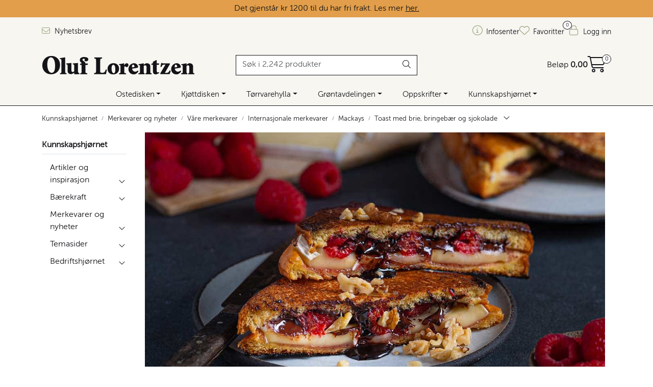

--- FILE ---
content_type: text/html; charset=UTF-8
request_url: https://www.oluf.no/toast-med-brie-bringebar-og-sjokolade?parent=10008
body_size: 23080
content:
<!DOCTYPE html>
<html lang="nb" data-bs-theme="light">
<head>
             
<!-- START /modules/meta -->
<title>Toast med Brie, bringebær og sjokolade – oppskrift fra Oluf Lorentzen</title>
<meta name="generator" content="Gurusoft Ecommerce">
<meta name="viewport" content="width=device-width, initial-scale=1.0">
<meta http-equiv="content-type" content="text/html; charset=UTF-8">
<meta http-equiv="X-UA-Compatible" content="IE=edge">

<meta name="description" content="Lyst til å prøve et annerledes ostesmørbrød? Toast med Brie, bringebær og sjokolade smaker nydelig!">

<meta name="robots" content="index,follow">

<link rel="canonical" href="https://www.oluf.no/toast-med-brie-bringebar-og-sjokolade">

    <link rel="canonical" href="https://www.oluf.no/toast-med-brie-bringebar-og-sjokolade">

<meta name="google" content="notranslate">

<meta property="og:site_name" content="| Oluf Lorentzen">
<meta property="og:url" content="https://www.oluf.no//toast-med-brie-bringebar-og-sjokolade">
<meta property="og:title" content="Toast med Brie, bringebær og sjokolade – oppskrift fra Oluf Lorentzen">
<meta property="og:type" content="category">
<meta property="og:description" content="Lyst til å prøve et annerledes ostesmørbrød? Toast med Brie, bringebær og sjokolade smaker nydelig!">
<meta property="og:image" content="https://res.cloudinary.com/oluflorentzenas/image/upload/d_Bilde_kommer.png,f_auto,q_auto/v1615642619/s_cp-2000382_default_1">
<meta property="og:image:url" content="https://res.cloudinary.com/oluflorentzenas/image/upload/d_Bilde_kommer.png,f_auto,q_auto/v1615642619/s_cp-2000382_default_1">
<meta property="og:image:secure_url" content="https://res.cloudinary.com/oluflorentzenas/image/upload/d_Bilde_kommer.png,f_auto,q_auto/v1615642619/s_cp-2000382_default_1">

<!-- END /modules/meta -->

             
<!-- START /modules/includes-head -->

         
<!-- START /modules/components/favicon -->

<link rel="icon" type="image/png" href="https://res.cloudinary.com/oluflorentzenas/image/upload/c_limit,d_Bilde_kommer.png,f_auto,h_64,q_auto,w_64/g_logo_favicon_1.png">
<link rel="apple-touch-icon" href="https://res.cloudinary.com/oluflorentzenas/image/upload/c_limit,d_Bilde_kommer.png,f_auto,h_180,q_auto,w_180/g_logo_favicon_1.png">

<!-- END /modules/components/favicon -->



             
<!-- START /modules/components/includes-head-cookie-information -->

    <script id="CookieConsent" type="text/javascript" src="https://policy.app.cookieinformation.com/uc.js" data-culture="NB" data-gcm-version="2.0"></script>
    <script>window.addEventListener('CookieInformationConsentGiven',function(event){if(CookieInformation.getConsentGivenFor('cookie_cat_marketing')){window.dataLayer=window.dataLayer||[];(function(w,d,s,l,i){w[l]=w[l]||[];w[l].push({'gtm.start':new Date().getTime(),event:'gtm.js'});var f=d.getElementsByTagName(s)[0],j=d.createElement(s),dl=l!='dataLayer'?'&l='+l:'';j.async=true;j.src='//www.googletagmanager.com/gtm.js?id='+i+dl;f.parentNode.insertBefore(j,f);})(window,document,'script','dataLayer','GTM-T3WXR7J');(function(f,b,e,v,n,t,s){if(f.fbq)return;n=f.fbq=function(){n.callMethod?n.callMethod.apply(n,arguments):n.queue.push(arguments)};if(!f._fbq)f._fbq=n;n.push=n;n.loaded=!0;n.version='2.0';n.queue=[];t=b.createElement(e);t.async=!0;t.src=v;s=b.getElementsByTagName(e)[0];s.parentNode.insertBefore(t,s)})(window,document,'script','//connect.facebook.net/en_US/fbevents.js');fbq('init','221498010092494');fbq('track','PageView');fbq('consent','revoke');fbq('track','ViewContent',{content_name:'Toast med brie, bringebær og sjokolade'});}},false);</script>

<!-- END /modules/components/includes-head-cookie-information -->

<link href="/themes/stylesheet/fontawesome/css/A.fontawesome.min.css,qv=202509180640.pagespeed.cf.D8UCoWnw13.css" rel="stylesheet preload" as="style">
<link href="/themes/stylesheet/fontawesome/css/A.solid.min.css,qv=202509180640.pagespeed.cf.Cs5V7vkY69.css" rel="stylesheet preload" as="style">
<link href="/themes/stylesheet/fontawesome/css/A.light.min.css,qv=202509180640.pagespeed.cf.fTn3z4osB6.css" rel="stylesheet preload" as="style">
<link href="/themes/stylesheet/fontawesome/css/A.brands.min.css,qv=202509180640.pagespeed.cf.DwH4JASgjD.css" rel="stylesheet preload" as="style">
<link href="/themes/stylesheet/fontawesome/css/A.v5-font-face.min.css,qv=202509180640.pagespeed.cf.s8d3FpsWGt.css" rel="stylesheet preload" as="style">
<link href="/themes/stylesheet/owlCarousel/A.owl.carousel.min.css,qv=202509180640.pagespeed.cf.EQ1SN4bTSh.css" rel="stylesheet">
<link href="/themes/stylesheet/A.stylesheet.css+tempus-dominus.min.css,,qv==202509180640,Mcc.QGbGI--tFz.css.pagespeed.cf.wBFetgTFkD.css" rel="stylesheet"/>

    



    <style>.product-grid .products-block .row .listItem .product-block .image .img img{max-height:260px!important}.full-grid-parent{grid-auto-rows:auto}.page-element-sub-categories-carousel.no-image .element-sub-categories-carousel.owl-theme .owl-stage-outer .owl-stage .owl-item>a>picture{display:none!important}</style>


<!-- END /modules/components/includes-head-cookie-information -->
             
<!-- START /modules/includes-head-custom -->


<!-- END /modules/includes-head-custom -->

    </head>
<body><noscript><meta HTTP-EQUIV="refresh" content="0;url='https://www.oluf.no/toast-med-brie-bringebar-og-sjokolade?parent=10008&amp;PageSpeed=noscript'" /><style><!--table,div,span,font,p{display:none} --></style><div style="display:block">Please click <a href="https://www.oluf.no/toast-med-brie-bringebar-og-sjokolade?parent=10008&amp;PageSpeed=noscript">here</a> if you are not redirected within a few seconds.</div></noscript>
             
<!-- START /modules/components/skip-to-main-content -->

<a id="skip-main" class="btn btn-primary visually-hidden-focusable" href="#columns">Skip to main content</a>

<!-- END /modules/components/skip-to-main-content -->

                 <noscript><iframe src="https://www.googletagmanager.com/ns.html?id=GTM-T3WXR7J" height="0" width="0" style="display:none;visibility:hidden"></iframe></noscript>

    <main id="page">

        <!--[if lt IE 7]>
        <p class="chromeframe">You are using an <strong>outdated</strong> browser. Please <a href="http://browsehappy.com/">upgrade your browser</a> or <a href="http://www.google.com/chromeframe/?redirect=true">activate Google Chrome Frame</a> to improve your experience.</p>
        <![endif]-->

        
                 
<!-- START /modules/components/scroll-to-top -->

<div class="scrollToTop">
    <div id="back-text">
        <span>Til toppen</span>
    </div>

    <i class="fa-light fa-angle-up" aria-hidden="true"></i>
</div>

<!-- END /modules/components/scroll-to-top -->
                 
<!-- START /modules/components/top-menu-admin -->

<div data-ajax_target="top-admin-menu" data-entity-type="productCategory" data-entity-id="10382" data-edit=""></div>

<!-- END /modules/components/top-menu-admin -->
                 
<!-- START /modules/components/announcement-bar -->


<!-- END /modules/components/announcement-bar -->
                 
<!-- START /modules/components/top-menu -->

             
<!-- START /modules/components/olf-free-freight-banner -->

<div id="olf-free-freight-banner" class="banner-active"></div>


<div class="d-none d-lg-block top-menu-row">
    <div class="container">
        <div class="row align-items-center">
            <div class="col-7 col-xl-6">
                <div class="top-menu-row__link-menu">
                             
<!-- START /modules/components/top-links -->

    <a href="/abonner-pa-nyhetsbrev" target="_blank">
                    <i class="fa-light fa-envelope" aria-hidden="true"></i>
                Nyhetsbrev
    </a>

    
<!-- END /modules/components/top-links -->
                </div>
            </div>

            <div class="col-5 col-xl-6">
                <div class="top-menu-row__icon-menu">
                             
<!-- START /modules/components/locale-button-desktop -->


<!-- END /modules/components/locale-button-desktop -->
                                                                                         
<!-- START /modules/components/info-button-desktop -->

    <div class="info-button-desktop">
                <a href="/infosenter">
            <i class="fa-light fa-circle-info" aria-hidden="true"></i>
            <span class="d-none d-xl-inline-block">Infosenter</span>
        </a>
    </div>

<!-- END /modules/components/info-button-desktop -->
                             
<!-- START /modules/components/favorite-button-desktop -->

    <div class="favorite-button-desktop">
        <span class="favorite-quantity" data-ajax_target="favorites-size">
                    </span>

        <a href="/favorites" class="favorite-userbutton">
            <i class="fa-light fa-heart" aria-hidden="true"></i>
            <span class="d-none d-xl-inline-block">Favoritter</span>
        </a>
    </div>

<!-- END /modules/components/favorite-button-desktop -->
                             
<!-- START /modules/components/user-button-desktop -->

<div class="user-button-desktop">
			<a href="/login">
			<i class="fa-light fa-lock" aria-hidden="true"></i>
			<span class="d-none d-xl-inline-block">Logg inn</span>
		</a>
	</div>

<!-- END /modules/components/user-button-desktop -->
                </div>
            </div>
        </div>
    </div>
</div>

<!-- END /modules/components/user-button-desktop -->

                 
<!-- START /modules/header -->

<header id="header" class="sticky-top">
    <div id="sticky-desktop" class="d-none d-lg-block">
                 
<!-- START /modules/components/header-desktop -->

<div id="topbar">
    <div class="desktop d-none d-lg-block">
        <div class="container">
            <div class="row align-items-center">
                <div class="col-lg-4 col-xl-4">
                             
<!-- START /modules/components/header-desktop-logo -->

<div id="logo-theme">
    <a class="d-flex" href="/"><img src="https://res.cloudinary.com/oluflorentzenas/image/upload/d_Bilde_kommer.png,f_auto,q_auto/g_logo_default_1" class="img-fluid" alt="| Oluf Lorentzen" height="55" itemprop="logo"></a>
</div>

<!-- END /modules/components/header-desktop-logo -->
                </div>

                <div class="col-lg-5 col-xl-4">
                             
<!-- START /modules/components/header-desktop-search -->

<div class="search-bar" itemscope itemtype="http://schema.org/WebSite">
    <meta itemprop="url" content="https://www.oluf.no">
    <form action="/search" method="get" accept-charset="UTF-8" itemprop="potentialAction" itemscope itemtype="http://schema.org/SearchAction">
        <meta itemprop="target" content="https://www.oluf.no/search?action=search&q={q}">
        <input type="hidden" name="action" value="search">

        <div class="input-group">
            <input type="text" name="q" placeholder="Søk i 2,242 produkter" class="suggest form-control" aria-label="Søk" required itemprop="query-input" autocomplete="off" data-action="incremental-search" data-content-target="incremental-search-desktop">
            <button class="btn button-search" type="submit" aria-label="Søk">
                <i class="fa-light fa-magnifying-glass" aria-hidden="true"></i>
                <i class="fa-light fa-spinner-third fa-spin" hidden aria-hidden="true"></i>
            </button>
        </div>
    </form>
    <div class="incremental-search-content desktop" data-content="incremental-search-desktop"></div>
</div>

<!-- END /modules/components/header-desktop-search -->
                </div>

                <div class="col-lg-3 col-xl-4">
                    <div class="basket-button-desktop">
                                 
<!-- START /modules/components/basket-button-desktop -->

<div class="large-cart">
    <div class="large-cart__price">
        Beløp
        <span class="large-cart__price-amount" data-ajax_target="basket-amount"></span>
    </div>
    <div class="large-cart__icon">
        <div class="large-cart__amount" data-ajax_target="basket-size"></div>
        <a href="/basket" title="Gå til handlevogn">
            <i class="fa-light fa-cart-shopping" aria-hidden="true"></i>
        </a>
    </div>
</div>

<!-- END /modules/components/basket-button-desktop -->
                    </div>
                </div>
            </div>
        </div>
    </div>
</div>

<nav id="desktop_menu" class="navbar navbar-expand-lg">
             
<!-- START /modules/components/category-menu-desktop -->

<div class="container justify-content-center">
    <ul class="navbar-nav collapse navbar-collapse flex-wrap justify-content-center align-items-center">
                    <li class="nav-item  dropdown dropdown-xl-trigger deeper " data-category_id="10073">
                <a class="dropdown-toggle nav-link" href="/ost">Ostedisken</a>

                                    <div class="dropdown-menu dropdown-xl-content">
                        <div class="container category-sub-menu">
                                                        
                                <div class="category-sub-menu-content">
                                    <a href="/blamuggost" title="Blåmuggost">Blåmuggost</a>

                                                                            <ul class="category-sub-sub-menu-content">
                                                                                                                                        <li>
                                                    <a href="/blaamuggost-sma-oster">Små blåmuggoster</a>
                                                </li>
                                                                                            <li>
                                                    <a href="/blaamuggost-store-oster">Store blåmuggoster</a>
                                                </li>
                                                                                            <li>
                                                    <a href="/gorgonzola">Gorgonzola</a>
                                                </li>
                                                                                            <li>
                                                    <a href="/roquefort">Roquefort</a>
                                                </li>
                                                                                            <li>
                                                    <a href="/stilton">Stilton</a>
                                                </li>
                                                                                    </ul>
                                                                    </div>
                            
                                <div class="category-sub-menu-content">
                                    <a href="/chevre" title="Chèvre">Chèvre</a>

                                                                            <ul class="category-sub-sub-menu-content">
                                                                                                                                        <li>
                                                    <a href="/chevre-sma-oster">Små chèvre</a>
                                                </li>
                                                                                            <li>
                                                    <a href="/chevre-stor">Store chèvre</a>
                                                </li>
                                                                                    </ul>
                                                                    </div>
                            
                                <div class="category-sub-menu-content">
                                    <a href="/fastost" title="Fastost">Fastost</a>

                                                                            <ul class="category-sub-sub-menu-content">
                                                                                                                                        <li>
                                                    <a href="/fastost-sma-oster">Små fastoster</a>
                                                </li>
                                                                                            <li>
                                                    <a href="/fastost-store-oster">Store fastoster</a>
                                                </li>
                                                                                            <li>
                                                    <a href="/brunost">Brunost</a>
                                                </li>
                                                                                            <li>
                                                    <a href="/cheddar">Cheddar</a>
                                                </li>
                                                                                            <li>
                                                    <a href="/parmesan">Parmesan</a>
                                                </li>
                                                                                    </ul>
                                                                    </div>
                            
                                <div class="category-sub-menu-content">
                                    <a href="/ferskost" title="Ferskost">Ferskost</a>

                                                                            <ul class="category-sub-sub-menu-content">
                                                                                                                                        <li>
                                                    <a href="/ferskost-sma-oster">Små ferskoster</a>
                                                </li>
                                                                                            <li>
                                                    <a href="/ferskost-store-oster">Store ferskoster</a>
                                                </li>
                                                                                            <li>
                                                    <a href="/halloumi-feta">Halloumi og feta</a>
                                                </li>
                                                                                            <li>
                                                    <a href="/mozzarella-burrata">Mozzarella og burrata</a>
                                                </li>
                                                                                            <li>
                                                    <a href="/ricotta-mascarpone">Mascarpone og ricotta</a>
                                                </li>
                                                                                    </ul>
                                                                    </div>
                            
                                <div class="category-sub-menu-content">
                                    <a href="/hvitmuggost" title="Hvitmuggost">Hvitmuggost</a>

                                                                            <ul class="category-sub-sub-menu-content">
                                                                                                                                        <li>
                                                    <a href="/hvitmuggost-liten">Små hvitmuggoster</a>
                                                </li>
                                                                                            <li>
                                                    <a href="/hvitmuggost-stor">Store hvitmuggoster</a>
                                                </li>
                                                                                    </ul>
                                                                    </div>
                            
                                <div class="category-sub-menu-content">
                                    <a href="/kittmodningsost" title="Kittmodningsost">Kittmodningsost</a>

                                                                            <ul class="category-sub-sub-menu-content">
                                                                                                                                        <li>
                                                    <a href="/kittmodningsost-sma-oster">Små kittmodningsoster</a>
                                                </li>
                                                                                            <li>
                                                    <a href="/kittmodningsost-store-oster">Store kittmodningsoster</a>
                                                </li>
                                                                                            <li>
                                                    <a href="/raclette">Raclette</a>
                                                </li>
                                                                                            <li>
                                                    <a href="/taleggio">Taleggio</a>
                                                </li>
                                                                                    </ul>
                                                                    </div>
                            
                                <div class="category-sub-menu-content">
                                    <a href="/smelteost" title="Smelteost">Smelteost</a>

                                                                    </div>
                            
                                <div class="category-sub-menu-content">
                                    <a href="/ostebrett" title="Ostebrett">Ostebrett</a>

                                                                    </div>
                            
                                <div class="category-sub-menu-content">
                                    <a href="/ostetilbehor" title="Ostetilbehør">Ostetilbehør</a>

                                                                            <ul class="category-sub-sub-menu-content">
                                                                                                                                        <li>
                                                    <a href="/kjeks-til-ost">Kjeks til ost</a>
                                                </li>
                                                                                            <li>
                                                    <a href="/marmelade-til-ost">Marmelade til ost</a>
                                                </li>
                                                                                            <li>
                                                    <a href="/kniver-ostefat">Ostekniver og fat</a>
                                                </li>
                                                                                    </ul>
                                                                    </div>
                            
                                <div class="category-sub-menu-content">
                                    <a href="/vegansk-ost" title="Vegansk ostealternativ">Vegansk ostealternativ</a>

                                                                    </div>
                                                    </div>
                    </div>
                            </li>
                    <li class="nav-item  dropdown dropdown-xl-trigger deeper " data-category_id="10017">
                <a class="dropdown-toggle nav-link" href="/kjott-og-sjomat">Kjøttdisken</a>

                                    <div class="dropdown-menu dropdown-xl-content">
                        <div class="container category-sub-menu">
                                                        
                                <div class="category-sub-menu-content">
                                    <a href="/kjottvarer" title="Paté og confit">Paté og confit</a>

                                                                    </div>
                            
                                <div class="category-sub-menu-content">
                                    <a href="/polser" title="Pølser">Pølser</a>

                                                                            <ul class="category-sub-sub-menu-content">
                                                                                                                                        <li>
                                                    <a href="/chorizo">Chorizo</a>
                                                </li>
                                                                                            <li>
                                                    <a href="/nduja-1">Nduja</a>
                                                </li>
                                                                                            <li>
                                                    <a href="/salsiccia">Salsiccia</a>
                                                </li>
                                                                                    </ul>
                                                                    </div>
                            
                                <div class="category-sub-menu-content">
                                    <a href="/sjomat" title="Sjømat">Sjømat</a>

                                                                            <ul class="category-sub-sub-menu-content">
                                                                                                                                        <li>
                                                    <a href="/laks">Laks og ørret</a>
                                                </li>
                                                                                            <li>
                                                    <a href="/sild">Sild og fiskehermetikk</a>
                                                </li>
                                                                                            <li>
                                                    <a href="/skalldyr">Skalldyr og snegler</a>
                                                </li>
                                                                                    </ul>
                                                                    </div>
                            
                                <div class="category-sub-menu-content">
                                    <a href="/spekemat" title="Spekemat">Spekemat</a>

                                                                            <ul class="category-sub-sub-menu-content">
                                                                                                                                        <li>
                                                    <a href="/hele-skinker">Hele skinker</a>
                                                </li>
                                                                                            <li>
                                                    <a href="/pancetta-bacon">Pancetta og bacon</a>
                                                </li>
                                                                                            <li>
                                                    <a href="/skinke">Spekeskinke</a>
                                                </li>
                                                                                    </ul>
                                                                    </div>
                            
                                <div class="category-sub-menu-content">
                                    <a href="/vegansk-kjotterstatning" title="Vegansk kjøttalternativ">Vegansk kjøttalternativ</a>

                                                                    </div>
                                                    </div>
                    </div>
                            </li>
                    <li class="nav-item  dropdown dropdown-xl-trigger deeper " data-category_id="10018">
                <a class="dropdown-toggle nav-link" href="/torrvarer">Tørrvarehylla</a>

                                    <div class="dropdown-menu dropdown-xl-content">
                        <div class="container category-sub-menu">
                                                        
                                <div class="category-sub-menu-content">
                                    <a href="/drikke" title="Drikke og kaffe">Drikke og kaffe</a>

                                                                            <ul class="category-sub-sub-menu-content">
                                                                                                                                        <li>
                                                    <a href="/juice-og-mineralvann">Brus og kombucha</a>
                                                </li>
                                                                                            <li>
                                                    <a href="/drinkmiks-og-tilbehor">Juice og drinkmikser</a>
                                                </li>
                                                                                            <li>
                                                    <a href="/kaffe-og-te">Kaffe og te</a>
                                                </li>
                                                                                    </ul>
                                                                    </div>
                            
                                <div class="category-sub-menu-content">
                                    <a href="/buljong-og-matvin" title="Fond og matvin">Fond og matvin</a>

                                                                            <ul class="category-sub-sub-menu-content">
                                                                                                                                        <li>
                                                    <a href="/fond">Fond</a>
                                                </li>
                                                                                            <li>
                                                    <a href="/matvin">Matvin</a>
                                                </li>
                                                                                            <li>
                                                    <a href="/supper">Supper</a>
                                                </li>
                                                                                    </ul>
                                                                    </div>
                            
                                <div class="category-sub-menu-content">
                                    <a href="/snacks-og-sukkervarer" title="Kaker og snacks">Kaker og snacks</a>

                                                                            <ul class="category-sub-sub-menu-content">
                                                                                                                                        <li>
                                                    <a href="/kaker">Kaker</a>
                                                </li>
                                                                                            <li>
                                                    <a href="/sjokolade">Sjokolade</a>
                                                </li>
                                                                                            <li>
                                                    <a href="/snacks">Snacks</a>
                                                </li>
                                                                                    </ul>
                                                                    </div>
                            
                                <div class="category-sub-menu-content">
                                    <a href="/deig-bunn-brod" title="Kjeks og bakervarer">Kjeks og bakervarer</a>

                                                                            <ul class="category-sub-sub-menu-content">
                                                                                                                                        <li>
                                                    <a href="/brodvarer">Brødvarer</a>
                                                </li>
                                                                                            <li>
                                                    <a href="/kjeks">Kjeks</a>
                                                </li>
                                                                                            <li>
                                                    <a href="/lefser-tortilla">Tortillalefser</a>
                                                </li>
                                                                                            <li>
                                                    <a href="/deiger-pizzabunner">Pizzabunner</a>
                                                </li>
                                                                                    </ul>
                                                                    </div>
                            
                                <div class="category-sub-menu-content">
                                    <a href="/non-food-1" title="Kjøkkenutstyr">Kjøkkenutstyr</a>

                                                                            <ul class="category-sub-sub-menu-content">
                                                                                                                                        <li>
                                                    <a href="/drink-tilbehor">Drinktilbehør</a>
                                                </li>
                                                                                            <li>
                                                    <a href="/kniver-ostefat">Ostekniver og fat</a>
                                                </li>
                                                                                            <li>
                                                    <a href="/pizzautstyr">Pizzautstyr</a>
                                                </li>
                                                                                            <li>
                                                    <a href="/div-kjokkenutstyr">Diverse kjøkkenutstyr</a>
                                                </li>
                                                                                    </ul>
                                                                    </div>
                            
                                <div class="category-sub-menu-content">
                                    <a href="/krydder" title="Krydder">Krydder</a>

                                                                            <ul class="category-sub-sub-menu-content">
                                                                                                                                        <li>
                                                    <a href="/krydder-urter">Krydder og urter</a>
                                                </li>
                                                                                            <li>
                                                    <a href="/krydder-paste">Krydderpasta</a>
                                                </li>
                                                                                            <li>
                                                    <a href="/safran-vanilje">Safran og vanilje</a>
                                                </li>
                                                                                            <li>
                                                    <a href="/salt">Salt og pepper</a>
                                                </li>
                                                                                    </ul>
                                                                    </div>
                            
                                <div class="category-sub-menu-content">
                                    <a href="/mel-baking" title="Mel og baking">Mel og baking</a>

                                                                            <ul class="category-sub-sub-menu-content">
                                                                                                                                        <li>
                                                    <a href="/kakepynt">Bakeingredienser</a>
                                                </li>
                                                                                            <li>
                                                    <a href="/honning-sirup">Honning og sirup</a>
                                                </li>
                                                                                            <li>
                                                    <a href="/mel">Mel og pizzamel</a>
                                                </li>
                                                                                            <li>
                                                    <a href="/notter">Nøtter</a>
                                                </li>
                                                                                    </ul>
                                                                    </div>
                            
                                <div class="category-sub-menu-content">
                                    <a href="/olje-og-eddik" title="Olje og eddik">Olje og eddik</a>

                                                                            <ul class="category-sub-sub-menu-content">
                                                                                                                                        <li>
                                                    <a href="/eddik">Eddik</a>
                                                </li>
                                                                                            <li>
                                                    <a href="/olje-1">Olje</a>
                                                </li>
                                                                                    </ul>
                                                                    </div>
                            
                                <div class="category-sub-menu-content">
                                    <a href="/pasta-og-nudler" title="Pasta og nudler">Pasta og nudler</a>

                                                                            <ul class="category-sub-sub-menu-content">
                                                                                                                                        <li>
                                                    <a href="/fersk-pasta">Fersk pasta</a>
                                                </li>
                                                                                            <li>
                                                    <a href="/torr-pasta">Tørr pasta</a>
                                                </li>
                                                                                            <li>
                                                    <a href="/nudler">Nudler</a>
                                                </li>
                                                                                    </ul>
                                                                    </div>
                            
                                <div class="category-sub-menu-content">
                                    <a href="/ris-og-gryn" title="Ris og gryn">Ris og gryn</a>

                                                                            <ul class="category-sub-sub-menu-content">
                                                                                                                                        <li>
                                                    <a href="/polenta-gryn">Polenta og gryn</a>
                                                </li>
                                                                                            <li>
                                                    <a href="/ris-risotto">Risotto og ris</a>
                                                </li>
                                                                                    </ul>
                                                                    </div>
                            
                                <div class="category-sub-menu-content">
                                    <a href="/sauser-og-dressinger" title="Sauser">Sauser</a>

                                                                            <ul class="category-sub-sub-menu-content">
                                                                                                                                        <li>
                                                    <a href="/grillsauser">Grillsaus</a>
                                                </li>
                                                                                            <li>
                                                    <a href="/ketchup-og-sennep">Ketchup og sennep</a>
                                                </li>
                                                                                            <li>
                                                    <a href="/kryddersauser">Chilisaus og salsa</a>
                                                </li>
                                                                                            <li>
                                                    <a href="/pastasaus-pizzasaus">Pasta- og pizzasaus</a>
                                                </li>
                                                                                            <li>
                                                    <a href="/kjolte-sauser-1">Saus og dressing</a>
                                                </li>
                                                                                            <li>
                                                    <a href="/pesto-og-tapenade">Tapenade og hummus</a>
                                                </li>
                                                                                    </ul>
                                                                    </div>
                            
                                <div class="category-sub-menu-content">
                                    <a href="/syltetoy--matgel-og-palegg" title="Syltetøy og pålegg">Syltetøy og pålegg</a>

                                                                            <ul class="category-sub-sub-menu-content">
                                                                                                                                        <li>
                                                    <a href="/syltetoy">Marmelade og syltetøy</a>
                                                </li>
                                                                                            <li>
                                                    <a href="/matgel-">Matgelé</a>
                                                </li>
                                                                                            <li>
                                                    <a href="/palegg-1">Pålegg</a>
                                                </li>
                                                                                            <li>
                                                    <a href="/smor-1">Smør</a>
                                                </li>
                                                                                    </ul>
                                                                    </div>
                                                    </div>
                    </div>
                            </li>
                    <li class="nav-item  dropdown dropdown-xl-trigger deeper " data-category_id="10419">
                <a class="dropdown-toggle nav-link" href="/gronnsaker">Grøntavdelingen</a>

                                    <div class="dropdown-menu dropdown-xl-content">
                        <div class="container category-sub-menu">
                                                        
                                <div class="category-sub-menu-content">
                                    <a href="/frukt" title="Frukt og bær">Frukt og bær</a>

                                                                    </div>
                            
                                <div class="category-sub-menu-content">
                                    <a href="/ferske-gronnsaker" title="Grønnsaker i olje">Grønnsaker i olje</a>

                                                                    </div>
                            
                                <div class="category-sub-menu-content">
                                    <a href="/gronnsakshermetikk" title="Hermetiske grønnsaker">Hermetiske grønnsaker</a>

                                                                    </div>
                            
                                <div class="category-sub-menu-content">
                                    <a href="/tomater" title="Hermetiske tomater">Hermetiske tomater</a>

                                                                    </div>
                            
                                <div class="category-sub-menu-content">
                                    <a href="/linser-bonner" title="Linser og bønner">Linser og bønner</a>

                                                                    </div>
                            
                                <div class="category-sub-menu-content">
                                    <a href="/oliven" title="Oliven">Oliven</a>

                                                                    </div>
                            
                                <div class="category-sub-menu-content">
                                    <a href="/sopp-troffel" title="Sopp og trøffel">Sopp og trøffel</a>

                                                                            <ul class="category-sub-sub-menu-content">
                                                                                                                                        <li>
                                                    <a href="/sopp">Sopp</a>
                                                </li>
                                                                                            <li>
                                                    <a href="/troffel">Trøffel</a>
                                                </li>
                                                                                    </ul>
                                                                    </div>
                            
                                <div class="category-sub-menu-content">
                                    <a href="/syltede-gronnsaker" title="Syltede grønnsaker">Syltede grønnsaker</a>

                                                                    </div>
                                                    </div>
                    </div>
                            </li>
                    <li class="nav-item  dropdown dropdown-xl-trigger deeper " data-category_id="10422">
                <a class="dropdown-toggle nav-link" href="/oppskrifter">Oppskrifter</a>

                                    <div class="dropdown-menu dropdown-xl-content">
                        <div class="container category-sub-menu">
                                                        
                                <div class="category-sub-menu-content">
                                    <a href="/smaretter-og-snacks" title="Småretter og snacks">Småretter og snacks</a>

                                                                            <ul class="category-sub-sub-menu-content">
                                                                                                                                        <li>
                                                    <a href="/forretter">Forretter</a>
                                                </li>
                                                                                            <li>
                                                    <a href="/ost-oppskrifter">Osteretter</a>
                                                </li>
                                                                                            <li>
                                                    <a href="/salater">Salater</a>
                                                </li>
                                                                                            <li>
                                                    <a href="/frokost">Sandwich og toast</a>
                                                </li>
                                                                                            <li>
                                                    <a href="/suppeoppskrifter">Supper</a>
                                                </li>
                                                                                    </ul>
                                                                    </div>
                            
                                <div class="category-sub-menu-content">
                                    <a href="/middag" title="Middagsretter">Middagsretter</a>

                                                                            <ul class="category-sub-sub-menu-content">
                                                                                                                                        <li>
                                                    <a href="/fisk-og-sjomatretter">Fisk- og sjømatretter</a>
                                                </li>
                                                                                            <li>
                                                    <a href="/kjottretter">Kjøttretter</a>
                                                </li>
                                                                                            <li>
                                                    <a href="/vegetarretter">Vegetarretter</a>
                                                </li>
                                                                                            <li>
                                                    <a href="/grillmat">Grillmat</a>
                                                </li>
                                                                                            <li>
                                                    <a href="/pastaoppskrifter">Pasta</a>
                                                </li>
                                                                                            <li>
                                                    <a href="/pizzaoppskrifter">Pizza</a>
                                                </li>
                                                                                            <li>
                                                    <a href="/risottoretter">Risotto</a>
                                                </li>
                                                                                    </ul>
                                                                    </div>
                            
                                <div class="category-sub-menu-content">
                                    <a href="/tilbehor-og-sauser" title="Tilbehør og sauser">Tilbehør og sauser</a>

                                                                            <ul class="category-sub-sub-menu-content">
                                                                                                                                        <li>
                                                    <a href="/drikke-1">Drikke</a>
                                                </li>
                                                                                            <li>
                                                    <a href="/sauser-og-marinader">Sauser og marinader</a>
                                                </li>
                                                                                            <li>
                                                    <a href="/tilbehorene">Tilbehør og sideretter</a>
                                                </li>
                                                                                    </ul>
                                                                    </div>
                            
                                <div class="category-sub-menu-content">
                                    <a href="/dessert-1" title="Bakst og søtt">Bakst og søtt</a>

                                                                            <ul class="category-sub-sub-menu-content">
                                                                                                                                        <li>
                                                    <a href="/brod-og-bakst">Brød og bakst</a>
                                                </li>
                                                                                            <li>
                                                    <a href="/dessert-og-kaker">Dessert og kaker</a>
                                                </li>
                                                                                            <li>
                                                    <a href="/pannekaker-og-vafler">Pannekaker og vafler</a>
                                                </li>
                                                                                    </ul>
                                                                    </div>
                                                    </div>
                    </div>
                            </li>
                    <li class="nav-item  dropdown dropdown-xl-trigger deeper " data-category_id="10007">
                <a class="dropdown-toggle nav-link" href="/inspirasjon">Kunnskapshjørnet</a>

                                    <div class="dropdown-menu dropdown-xl-content">
                        <div class="container category-sub-menu">
                                                        
                                <div class="category-sub-menu-content">
                                    <a href="/artikler" title="Artikler og inspirasjon">Artikler og inspirasjon</a>

                                                                            <ul class="category-sub-sub-menu-content">
                                                                                                                                        <li>
                                                    <a href="/artikler-ost">Artikler om ost</a>
                                                </li>
                                                                                            <li>
                                                    <a href="/pizzaguide-1">Pizzaguide</a>
                                                </li>
                                                                                    </ul>
                                                                    </div>
                            
                                <div class="category-sub-menu-content">
                                    <a href="/barekraft" title="Bærekraft">Bærekraft</a>

                                                                            <ul class="category-sub-sub-menu-content">
                                                                                                                                        <li>
                                                    <a href="/artikler-barekraft">Artikler om bærekraft</a>
                                                </li>
                                                                                            <li>
                                                    <a href="/samfunnsansvar">Rapporter miljø og bærekraft</a>
                                                </li>
                                                                                    </ul>
                                                                    </div>
                            
                                <div class="category-sub-menu-content">
                                    <a href="/katalog-og-skaffevarer" title="Merkevarer og nyheter">Merkevarer og nyheter</a>

                                                                            <ul class="category-sub-sub-menu-content">
                                                                                                                                        <li>
                                                    <a href="/produkt-sortiment">Våre merkevarer</a>
                                                </li>
                                                                                            <li>
                                                    <a href="/nyheter">Produktnyheter</a>
                                                </li>
                                                                                            <li>
                                                    <a href="/vare-kategorier">Produktkategorier</a>
                                                </li>
                                                                                            <li>
                                                    <a href="/tilbud">Tilbudskroken</a>
                                                </li>
                                                                                    </ul>
                                                                    </div>
                            
                                <div class="category-sub-menu-content">
                                    <a href="/etnisk" title="Temasider">Temasider</a>

                                                                            <ul class="category-sub-sub-menu-content">
                                                                                                                                        <li>
                                                    <a href="/asiatisk">Asiatiske varer</a>
                                                </li>
                                                                                            <li>
                                                    <a href="/gavepakker">Gavepakker</a>
                                                </li>
                                                                                            <li>
                                                    <a href="/glutenfritt">Glutenfrie produkter</a>
                                                </li>
                                                                                            <li>
                                                    <a href="/grill">Grillprodukter</a>
                                                </li>
                                                                                            <li>
                                                    <a href="/norske-varer">Norske varer</a>
                                                </li>
                                                                                            <li>
                                                    <a href="/fondue">Ost til fondue</a>
                                                </li>
                                                                                            <li>
                                                    <a href="/ostefat">Ostepakker</a>
                                                </li>
                                                                                            <li>
                                                    <a href="/pizza">Pizzaprodukter</a>
                                                </li>
                                                                                            <li>
                                                    <a href="/taco-tex-mex">Taco og Tex-Mex</a>
                                                </li>
                                                                                            <li>
                                                    <a href="/tapas">Tapasprodukter</a>
                                                </li>
                                                                                            <li>
                                                    <a href="/vegan">Veganske varer</a>
                                                </li>
                                                                                    </ul>
                                                                    </div>
                            
                                <div class="category-sub-menu-content">
                                    <a href="/bedriftshjornet--for-vare-firmakunder" title="Bedriftshjørnet">Bedriftshjørnet</a>

                                                                            <ul class="category-sub-sub-menu-content">
                                                                                                                                        <li>
                                                    <a href="/artikler-bedriftskunder">Artikler for bedrift</a>
                                                </li>
                                                                                            <li>
                                                    <a href="/menyinspirasjon">Menyinspirasjon bedrift</a>
                                                </li>
                                                                                            <li>
                                                    <a href="/messer-aktuelt">Messer og aktuelt</a>
                                                </li>
                                                                                            <li>
                                                    <a href="/vare-ansatte">Våre salgskonsulenter</a>
                                                </li>
                                                                                            <li>
                                                    <a href="/skaffevarer">Skaffevarer</a>
                                                </li>
                                                                                            <li>
                                                    <a href="/frosne-varer">Frosne varer</a>
                                                </li>
                                                                                            <li>
                                                    <a href="/abonner-pa-nyhetsbrev">Abonner på nyhetsbrev</a>
                                                </li>
                                                                                            <li>
                                                    <a href="/kjopsinformasjon-bedriftskunder">Kjøpsinformasjon bedriftskunder</a>
                                                </li>
                                                                                            <li>
                                                    <a href="/olufproff">Registrering bedriftskunder</a>
                                                </li>
                                                                                            <li>
                                                    <a href="/frakt-og-salgsbetingelser--proffkunder">Betingelser bedriftskunder</a>
                                                </li>
                                                                                            <li>
                                                    <a href="/produktkatalog">Produktkatalog</a>
                                                </li>
                                                                                    </ul>
                                                                    </div>
                                                    </div>
                    </div>
                            </li>
            </ul>
</div>

<!-- END /modules/components/category-menu-desktop -->
</nav>

<!-- END /modules/components/category-menu-desktop -->
    </div>

    <div id="sticky-mobile" class="d-lg-none">
                 
<!-- START /modules/components/header-mobile -->

<div class="navbar-header">
    <div class="navbar-row mobile-nav-logo-container">
        <div class="m-float-left">
            <button type="button" class="btn nav-button" onclick="gca.toggleOffCanvasMenu('left')">
                <span class="sr-only">Toggle navigation</span>
                <i class="fa-light fa-bars fa-lg" aria-hidden="true"></i>
            </button>

                    </div>

                 
<!-- START /modules/components/header-mobile-logo -->

<div class="m-logo">
    <a class="d-flex" href="/"><img src="https://res.cloudinary.com/oluflorentzenas/image/upload/d_Bilde_kommer.png,f_auto,q_auto/g_logo_default_1" class="img-fluid" alt="| Oluf Lorentzen" height="50" itemprop="logo"></a>
</div>

<!-- END /modules/components/header-mobile-logo -->

        <div class="m-float-right">
            <div class="m-cart">
                         
<!-- START /modules/components/basket-button-mobile -->

<a href="/basket" class="btn nav-button" title="Handlevogn">
    <span class="basket-quantity" data-ajax_target="basket-size">
            </span>
    <i class="fa-light fa-shopping-cart fa-lg nav-icon" aria-hidden="true"></i>
</a>

<!-- END /modules/components/basket-button-mobile -->
            </div>
            <div class="m-right-menu-toggle">
                         
<!-- START /modules/components/user-button-mobile -->

<button type="button" class="btn nav-button" onclick="gca.toggleOffCanvasMenu('right')">
    <span class="sr-only">Toggle navigation</span>
    <i class="fa-light fa-user-cog fa-lg" aria-hidden="true"></i>
</button>

<!-- END /modules/components/user-button-mobile -->
            </div>
        </div>
    </div>

    <div class="navbar-row mobile-search-container">
                 
<!-- START /modules/components/header-mobile-search -->

<div class="m-search">
    <form action="/search" method="get" accept-charset="UTF-8">
        <input type="hidden" name="action" value="search">

        <div class="input-group">
            <input type="search" name="q" placeholder="Søk i 2,242 produkter" class="suggest form-control" aria-label="Søk" required autocomplete="off" data-action="incremental-search" data-content-target="incremental-search-mobile">
            <button class="btn nav-button button-search" type="submit" aria-label="Søk">
                <i class="fa-light fa-magnifying-glass" aria-hidden="true"></i>
                <i class="fa-light fa-spinner-third fa-spin" hidden aria-hidden="true"></i>
            </button>
        </div>
    </form>
    <div class="incremental-search-content mobile" data-content="incremental-search-mobile"></div>
</div>

<!-- END /modules/components/header-mobile-search -->
    </div>
</div>

<!-- END /modules/components/header-mobile-search -->

    </div>
</header>

<!-- END /modules/components/header-mobile-search -->

                 
<!-- START /modules/components/notification-header -->


<div id="sys-notification">
    <div id="notifications">
        
            </div>
</div>

<!-- END /modules/components/notification-header -->

        <section id="columns" class="default-columns">
            <!-- START productcategory.vm -->


    
                        
                        
        
                        
        
                             
<!-- START /modules/page -->


    
    
        
                
                        
        <div id="content" class="page page-template--1">
                            <div class="container">
                    <div class="row">
                        <div class="col-12">
                            <div data-ajax_trigger="breadcrumbs" class="breadcrumbs">
                                                            </div>
                        </div>
                    </div>
                </div>
            
                                                <div class="container">
                    <div class="row">
                                 
<!-- START /modules/components/left-menu-product-categories -->


<aside class="col-lg-2 col-12 d-none d-lg-block">
    <div id="column-left" class="sidebar">
        <div class="box category highlights">
            <div class="box-heading">
                                <a href="/inspirasjon">Kunnskapshjørnet</a>
            </div>

            <div class="box-content">
                <ul class="box-category">
                    
                                                
                        
                            <li class="haschild">
                                <a href="/artikler">Artikler og inspirasjon</a>
                                <a class="boxcategory-collapse collapsed" data-bs-toggle="collapse" data-parent="#accordion" href="#sub-d-1" aria-label="collapse"><i class="fa-light fa-angle-up" aria-hidden="true"></i></a>
                                <ul id="sub-d-1" class="card-collapse collapse " data-subcategory_id="10260">
                                    
                                                                                
                                        <li>
                                            <a class="sub-category-link " href="/artikler-ost">Artikler om ost</a>
                                        </li>
                                    
                                                                                
                                        <li>
                                            <a class="sub-category-link " href="/pizzaguide-1">Pizzaguide</a>
                                        </li>
                                                                    </ul>
                            </li>
                                            
                                                
                        
                            <li class="haschild">
                                <a href="/barekraft">Bærekraft</a>
                                <a class="boxcategory-collapse collapsed" data-bs-toggle="collapse" data-parent="#accordion" href="#sub-d-2" aria-label="collapse"><i class="fa-light fa-angle-up" aria-hidden="true"></i></a>
                                <ul id="sub-d-2" class="card-collapse collapse " data-subcategory_id="10790">
                                    
                                                                                
                                        <li>
                                            <a class="sub-category-link " href="/artikler-barekraft">Artikler om bærekraft</a>
                                        </li>
                                    
                                                                                
                                        <li>
                                            <a class="sub-category-link " href="/samfunnsansvar">Rapporter miljø og bærekraft</a>
                                        </li>
                                                                    </ul>
                            </li>
                                            
                                                
                        
                            <li class="haschild">
                                <a href="/katalog-og-skaffevarer">Merkevarer og nyheter</a>
                                <a class="boxcategory-collapse collapsed" data-bs-toggle="collapse" data-parent="#accordion" href="#sub-d-3" aria-label="collapse"><i class="fa-light fa-angle-up" aria-hidden="true"></i></a>
                                <ul id="sub-d-3" class="card-collapse collapse " data-subcategory_id="10791">
                                    
                                                                                
                                        <li>
                                            <a class="sub-category-link " href="/produkt-sortiment">Våre merkevarer</a>
                                        </li>
                                    
                                                                                
                                        <li>
                                            <a class="sub-category-link " href="/nyheter">Produktnyheter</a>
                                        </li>
                                    
                                                                                
                                        <li>
                                            <a class="sub-category-link " href="/vare-kategorier">Produktkategorier</a>
                                        </li>
                                    
                                                                                
                                        <li>
                                            <a class="sub-category-link " href="/tilbud">Tilbudskroken</a>
                                        </li>
                                                                    </ul>
                            </li>
                                            
                                                
                        
                            <li class="haschild">
                                <a href="/etnisk">Temasider</a>
                                <a class="boxcategory-collapse collapsed" data-bs-toggle="collapse" data-parent="#accordion" href="#sub-d-4" aria-label="collapse"><i class="fa-light fa-angle-up" aria-hidden="true"></i></a>
                                <ul id="sub-d-4" class="card-collapse collapse " data-subcategory_id="10038">
                                    
                                                                                
                                        <li>
                                            <a class="sub-category-link " href="/asiatisk">Asiatiske varer</a>
                                        </li>
                                    
                                                                                
                                        <li>
                                            <a class="sub-category-link " href="/gavepakker">Gavepakker</a>
                                        </li>
                                    
                                                                                
                                        <li>
                                            <a class="sub-category-link " href="/glutenfritt">Glutenfrie produkter</a>
                                        </li>
                                    
                                                                                
                                        <li>
                                            <a class="sub-category-link " href="/grill">Grillprodukter</a>
                                        </li>
                                    
                                                                                
                                        <li>
                                            <a class="sub-category-link " href="/norske-varer">Norske varer</a>
                                        </li>
                                    
                                                                                
                                        <li>
                                            <a class="sub-category-link " href="/fondue">Ost til fondue</a>
                                        </li>
                                    
                                                                                
                                        <li>
                                            <a class="sub-category-link " href="/ostefat">Ostepakker</a>
                                        </li>
                                    
                                                                                
                                        <li>
                                            <a class="sub-category-link " href="/pizza">Pizzaprodukter</a>
                                        </li>
                                    
                                                                                
                                        <li>
                                            <a class="sub-category-link " href="/taco-tex-mex">Taco og Tex-Mex</a>
                                        </li>
                                    
                                                                                
                                        <li>
                                            <a class="sub-category-link " href="/tapas">Tapasprodukter</a>
                                        </li>
                                    
                                                                                
                                        <li>
                                            <a class="sub-category-link " href="/vegan">Veganske varer</a>
                                        </li>
                                                                    </ul>
                            </li>
                                            
                                                
                        
                            <li class="haschild">
                                <a href="/bedriftshjornet--for-vare-firmakunder">Bedriftshjørnet</a>
                                <a class="boxcategory-collapse collapsed" data-bs-toggle="collapse" data-parent="#accordion" href="#sub-d-5" aria-label="collapse"><i class="fa-light fa-angle-up" aria-hidden="true"></i></a>
                                <ul id="sub-d-5" class="card-collapse collapse " data-subcategory_id="10804">
                                    
                                                                                
                                        <li>
                                            <a class="sub-category-link " href="/artikler-bedriftskunder">Artikler for bedrift</a>
                                        </li>
                                    
                                                                                
                                        <li>
                                            <a class="sub-category-link " href="/menyinspirasjon">Menyinspirasjon bedrift</a>
                                        </li>
                                    
                                                                                
                                        <li>
                                            <a class="sub-category-link " href="/messer-aktuelt">Messer og aktuelt</a>
                                        </li>
                                    
                                                                                
                                        <li>
                                            <a class="sub-category-link " href="/vare-ansatte">Våre salgskonsulenter</a>
                                        </li>
                                    
                                                                                
                                        <li>
                                            <a class="sub-category-link " href="/skaffevarer">Skaffevarer</a>
                                        </li>
                                    
                                                                                
                                        <li>
                                            <a class="sub-category-link " href="/frosne-varer">Frosne varer</a>
                                        </li>
                                    
                                                                                
                                        <li>
                                            <a class="sub-category-link " href="/abonner-pa-nyhetsbrev">Abonner på nyhetsbrev</a>
                                        </li>
                                    
                                                                                
                                        <li>
                                            <a class="sub-category-link " href="/kjopsinformasjon-bedriftskunder">Kjøpsinformasjon bedriftskunder</a>
                                        </li>
                                    
                                                                                
                                        <li>
                                            <a class="sub-category-link " href="/olufproff">Registrering bedriftskunder</a>
                                        </li>
                                    
                                                                                
                                        <li>
                                            <a class="sub-category-link " href="/frakt-og-salgsbetingelser--proffkunder">Betingelser bedriftskunder</a>
                                        </li>
                                    
                                                                                
                                        <li>
                                            <a class="sub-category-link " href="/produktkatalog">Produktkatalog</a>
                                        </li>
                                                                    </ul>
                            </li>
                                                            </ul>
            </div>
        </div>

        <div data-ajax_target="recent-products">
                    </div>
    </div>
</aside>

<!-- END /modules/components/left-menu-product-categories -->
                    <section class="col-lg-10 col-12">
                
                
                                        
                    <div class="container">
                        <div class="row " id="row_1">
                                                                                                                            <div class="col-xl-12 ">
                                    <div class="page-element page-element-image   ">
                                                     
<!-- START /modules/components/template-page-image -->

<div class="">
    
        
        
        
    <picture class="d-flex mw-100">
        <source media="(max-width: 420px)" srcset="https://res.cloudinary.com/oluflorentzenas/image/upload/c_limit,d_Bilde_kommer.png,f_auto,h_767,q_auto,w_767/v1615642619/s_cp-2000382_default_1">
        <img src="https://res.cloudinary.com/oluflorentzenas/image/upload/c_limit,d_Bilde_kommer.png,f_auto,h_1200,q_auto,w_1200/v1615642619/s_cp-2000382_default_1" alt="Toast med brie, bringebær og sjokolade" class="img-fluid img-thumbnail " itemprop="image" width="1200" height="1200" decoding="async">
    </picture>

            </div>

<!-- END /modules/components/template-page-image -->
                                    </div>
                                </div>
                                                    </div>
                    </div>
                
                                        
                    <div class="container">
                        <div class="row " id="row_2">
                                                                                                                            <div class="col-xl-12 ">
                                    <div class="page-element page-element-title   ">
                                                     
<!-- START /modules/components/template-page-title -->


<h1 class=" left" style="--page-title-text-color:#000000;">Toast med brie, bringebær og sjokolade</h1>

<!-- END /modules/components/template-page-title -->
                                    </div>
                                </div>
                                                    </div>
                    </div>
                
                                        
                    <div class="container">
                        <div class="row " id="row_3">
                                                                                                                            <div class="col-xl-12 ">
                                    <div class="page-element page-element-description   ">
                                                     
<!-- START /modules/components/template-page-description -->


<div class="description " style="--page-description-text-color:#000000;"><p>Om du er en av de som foretrekker&nbsp;s&oslash;tt til frokosten, eller kanskje har lyst til &aring; pr&oslash;ve noe nytt til kveldskosen, er toast med brie, bringeb&aelig;r og sjokolade verdt &aring; pr&oslash;ve. S&aring; enkelt og s&aring; godt!</p>
</div>

<!-- END /modules/components/template-page-description -->
                                    </div>
                                </div>
                                                    </div>
                    </div>
                
                                        
                    <div class="container">
                        <div class="row " id="row_4">
                                                                                                                                                            <div class="col-xl-12 ">
                                    <div class="page-element page-element-wysiwyg   ">
                                                     
<!-- START /modules/components/template-static-wysiwyg -->



<div class="element-wysiwyg " style="
    --wysiwyg-text-color:#000000;
    --wysiwyg-background-color:;
                ">
    <h3>To porsjoner</h3>

<ul>
	<li>4 skiver fint br&oslash;d (gjerne brioche)</li>
	<li>2 ss bringeb&aelig;r- eller appelsinmarmelade</li>
	<li>6 skiver&nbsp;Brie de Paris&nbsp;</li>
	<li>50 g sjokoladebiter</li>
	<li>12 stk friske bringeb&aelig;r</li>
	<li>1 ss sm&oslash;r</li>
</ul>

</div>

<!-- END /modules/components/template-static-wysiwyg -->
                                    </div>
                                </div>
                                                    </div>
                    </div>
                
                                        
                    <div class="container">
                        <div class="row " id="row_5">
                                                                                                                                                            <div class="col-xl-12 ">
                                    <div class="page-element page-element-wysiwyg   ">
                                                     
<!-- START /modules/components/template-static-wysiwyg -->



<div class="element-wysiwyg " style="
    --wysiwyg-text-color:#000000;
    --wysiwyg-background-color:;
                ">
    <h3>Slik gj&oslash;r du:</h3>

<ol>
	<li>Legg br&oslash;dskivene utover en fj&oslash;l. Sm&oslash;r marmelade p&aring; to av skivene. Legg brie, sjokolade og bringeb&aelig;r opp&aring; skivene. Legg de en skive p&aring; toppen av hver br&oslash;dskive.&nbsp;</li>
	<li>Stek toastene i sm&oslash;r i en stekepanne til de er gylne, og osten har smeltet. Dette tar ca. 3 minutter p&aring; hver side p&aring; middels varme.&nbsp;</li>
	<li>Del toastene i to og server umiddelbart!</li>
</ol>

</div>

<!-- END /modules/components/template-static-wysiwyg -->
                                    </div>
                                </div>
                                                    </div>
                    </div>
                
                                        
                    <div class="container">
                        <div class="row " id="row_6">
                                                                                                                            <div class="col-xl-12 ">
                                    <div class="page-element page-element-products   ">
                                                     
<!-- START /modules/components/template-page-products -->





<div class="" data-list-target="products" data-elements-in-row="3" data-elements-in-row-mobile="2">
    
            <div data-target="search-results">
                         
<!-- START /modules/product-list -->



    <div class="product-filter">
        <div class="display">
            <span>Visning</span>
            <button type="button" class="btn btn-outline-primary list " onclick="gca.display('list', '10382');" aria-label="list">
                <i class="fa-light fa-bars" aria-hidden="true"></i>
            </button>
            <button type="button" class="btn btn-outline-primary grid active" onclick="gca.display('grid', '10382');" aria-label="grid">
                <i class="fa-light fa-columns-3" aria-hidden="true"></i>
            </button>
        </div>

        <div class="sort">
                    </div>
    </div>

<div class=" product-grid ">
    <div class="products-block" data-list-entity="products" data-product-list-type="category" data-test="wrapper-products">
        <div class="row">
                     
<!-- START /modules/components/product-list-items -->








    <div class="col-xl-4 col-6 listItem" data-itag="11152_j892r" data-test="wrapper-product">
        <div class="product-block" itemscope itemtype="http://schema.org/Product">
            <meta itemprop="name" content="# Mackays appelsinmarmelade søt 340 g">

                            <div itemprop="brand" itemscope itemtype="http://schema.org/Brand">
                    <meta itemprop="name" content="Mackays">
                </div>
            
            <div class="image">
                                             
<!-- START /modules/components/product-labels -->










<!-- END /modules/components/product-labels -->

                    <a class="img" href="/mackays-appelsinmarmelade-sot-340-g" itemprop="url" data-link-item-type="product" data-link-item-is-campaign="false" data-link-item-is-new="false">
                        
    <picture class="d-flex mw-100">
        <source media="(max-width: 420px)" srcset="https://res.cloudinary.com/oluflorentzenas/image/upload/c_limit,d_Bilde_kommer.png,f_auto,h_200,q_auto,w_200/v1615652237/p_430702_default_1">
        <img src="https://res.cloudinary.com/oluflorentzenas/image/upload/c_limit,d_Bilde_kommer.png,f_auto,h_500,q_auto,w_500/v1615652237/p_430702_default_1" alt="# Mackays appelsinmarmelade søt 340 g" class="img-fluid img-thumbnail w-100" itemprop="image" width="500" height="500" decoding="async">
    </picture>
                    </a>
                            </div>
            <div class="product-meta">
                <div class="warp-info">
                                                                <div class="olf-product-icon">
                                                                 
<!-- START /modules/components/olf-product-demands-pickup-b2c-icon -->


<!-- END /modules/components/olf-product-demands-pickup-b2c-icon -->
                                     
<!-- START /modules/components/olf-product-variable-weight-icon -->


<!-- END /modules/components/olf-product-variable-weight-icon -->
                                     
<!-- START /modules/components/olf-product-refrigeration-icon -->


<!-- END /modules/components/olf-product-refrigeration-icon -->
                                                    </div>
                                        
                    <span class="name" data-test="product-name">
                        <a href="/mackays-appelsinmarmelade-sot-340-g" data-link-item-type="product" data-link-item-is-campaign="false" data-link-item-is-new="false"># Mackays appelsinmarmelade søt 340 g</a>
                    </span>

                                            <p class="description" itemprop="description">
                            Klassisk Britisk appelsinmarmelade med ekstra sødme.
                        </p>
                    
                                                            
                                        
                    <div class="product-content-action-container">
                        <div class="product-list-content-container">
                            <div itemprop="sku" class="list-sku">
                                <span>Produktnummer:</span>                                 430702<br>
                            </div>

                            <div class="list-availability">
                                <div class="availability">
                                    <span>Lagerbeholdning:</span>                                     <div data-stock-trigger="list" data-stock-id="11152"></div>
                                </div>
                            </div>

                                                            <div class="price-flex">
                                    <div class="price" itemprop="offers" itemscope itemtype="http://schema.org/AggregateOffer">
                                                                                    <div data-price-trigger="list" data-price-id="11152">
                                                <span class="price-old" data-type="old"></span>
                                                                                                <span class="price-new" data-type="current"></span>
                                                <span class="price-discount" data-type="discount"></span>
                                                <meta data-type="currency" itemprop="priceCurrency" content="">
                                            </div>
                                                                            </div>

                                                                                 
<!-- START /modules/components/olf-size-based-price -->

            <span class="product-grid-unit-price">
        179,41 pr kg
    </span>

<!-- END /modules/components/olf-size-based-price -->
                                                                    </div>
                                                    </div>

                                                    <div class="product-action">
                                <div class="input-amout">
                                                                                     
<!-- START /modules/components/product-actions-qty -->



<div class="product-detail">
            
    
                
                                                
        <div class="input-group inline-borderless">
            <button type="button" class="btn btn-outline-light text-dark decreaseQty">-</button>
            <input type="text" class="form-control text-center btn-outline-light text-dark" value="1" aria-label="Antall" data-qty-id="11152" data-qty-multiple="1.0" data-qty-step="1.0" data-qty-id='11152' data-qty-multiple='1.0' data-qty-step='1.0' data-units-in-package='6.0' autocomplete="off">
            <button type="button" class="btn btn-outline-light text-dark increaseQty">+</button>
        </div>

            </div>

<!-- END /modules/components/product-actions-qty -->
                                                                    </div>

                                                                                                            <div class="add-to-basket-in-list">
                                                         
<!-- START /modules/components/product-action-add-to-basket -->


    
    
        
    
            <button type="button" class="col-12 btn btn-success button-cart" aria-label="Legg i handlevogn" data-trigger="addToBasket" data-with-qty="true" data-qty-default="1.0">
            <i class="fa-light fa-cart-shopping" aria-hidden="true"></i>
            <span>Legg i handlevogn</span>
        </button>
    
<!-- END /modules/components/product-action-add-to-basket -->
                                        </div>
                                                                                                </div>
                                            </div>

                                                                <div class="wishlist-compare">
                                                                 
<!-- START /modules/components/Q029-action-button -->



<!-- END /modules/components/Q029-action-button -->

                            <button type="button" class="btn btn-light wishlist" title="Legg til favoritter" onclick="gca.toggleFavorites(11152);" data-favorite-id="11152" data-favorite-state="false" data-favorite-type="list" data-title-add="Legg til favoritter" data-title-remove="Fjern fra favoritter">
                                <i class="fa-light fa-heart" aria-hidden="true"></i>
                                <i class="fa-solid fa-heart" aria-hidden="true"></i>
                                <span>Legg til favoritter</span>
                            </button>
                        </div>
                                                        </div>
            </div>
        </div>
    </div>
    <div class="col-xl-4 col-6 listItem" data-itag="12174_xnfvc" data-test="wrapper-product">
        <div class="product-block" itemscope itemtype="http://schema.org/Product">
            <meta itemprop="name" content="Brie de Paris 250 g">

            
            <div class="image">
                                             
<!-- START /modules/components/product-labels -->










<!-- END /modules/components/product-labels -->

                    <a class="img" href="/brie-de-paris-250-g" itemprop="url" data-link-item-type="product" data-link-item-is-campaign="false" data-link-item-is-new="false">
                        
    <picture class="d-flex mw-100">
        <source media="(max-width: 420px)" srcset="https://res.cloudinary.com/oluflorentzenas/image/upload/c_limit,d_Bilde_kommer.png,f_auto,h_200,q_auto,w_200/v1615655508/p_903208_default_1">
        <img src="https://res.cloudinary.com/oluflorentzenas/image/upload/c_limit,d_Bilde_kommer.png,f_auto,h_500,q_auto,w_500/v1615655508/p_903208_default_1" alt="Brie de Paris 250 g" class="img-fluid img-thumbnail w-100" itemprop="image" width="500" height="500" decoding="async">
    </picture>
                    </a>
                            </div>
            <div class="product-meta">
                <div class="warp-info">
                                                                <div class="olf-product-icon">
                                                                 
<!-- START /modules/components/olf-product-demands-pickup-b2c-icon -->


<!-- END /modules/components/olf-product-demands-pickup-b2c-icon -->
                                     
<!-- START /modules/components/olf-product-variable-weight-icon -->


<!-- END /modules/components/olf-product-variable-weight-icon -->
                                     
<!-- START /modules/components/olf-product-refrigeration-icon -->

    <button type="button" class="btn product-refrigeration-icon" data-bs-toggle="modal" data-bs-target="#product-refrigeration-info-modal" title="" tabindex="0">
        <i class="fa-light fa-snowflake product-refrigeration-icon" data-toggle="modal" data-target="#product-refrigeration-info-modal" title="" role="button" tabindex="0"></i>
        <span class="product-icon-product-detail-text">Kjølevare</span>
    </button>

<!-- END /modules/components/olf-product-refrigeration-icon -->
                                                    </div>
                                        
                    <span class="name" data-test="product-name">
                        <a href="/brie-de-paris-250-g" data-link-item-type="product" data-link-item-is-campaign="false" data-link-item-is-new="false">Brie de Paris 250 g</a>
                    </span>

                                            <p class="description" itemprop="description">
                            En av Norges mest solgte Brier, perfekt på ostebord eller til desserter.
                        </p>
                    
                                                            
                                        
                    <div class="product-content-action-container">
                        <div class="product-list-content-container">
                            <div itemprop="sku" class="list-sku">
                                <span>Produktnummer:</span>                                 903208<br>
                            </div>

                            <div class="list-availability">
                                <div class="availability">
                                    <span>Lagerbeholdning:</span>                                     <div data-stock-trigger="list" data-stock-id="12174"></div>
                                </div>
                            </div>

                                                            <div class="price-flex">
                                    <div class="price" itemprop="offers" itemscope itemtype="http://schema.org/AggregateOffer">
                                                                                    <div data-price-trigger="list" data-price-id="12174">
                                                <span class="price-old" data-type="old"></span>
                                                                                                <span class="price-new" data-type="current"></span>
                                                <span class="price-discount" data-type="discount"></span>
                                                <meta data-type="currency" itemprop="priceCurrency" content="">
                                            </div>
                                                                            </div>

                                                                                 
<!-- START /modules/components/olf-size-based-price -->

            <span class="product-grid-unit-price">
        332,00 pr kg
    </span>

<!-- END /modules/components/olf-size-based-price -->
                                                                    </div>
                                                    </div>

                                                    <div class="product-action">
                                <div class="input-amout">
                                                                                     
<!-- START /modules/components/product-actions-qty -->



<div class="product-detail">
            
    
                
                                                
        <div class="input-group inline-borderless">
            <button type="button" class="btn btn-outline-light text-dark decreaseQty">-</button>
            <input type="text" class="form-control text-center btn-outline-light text-dark" value="1" aria-label="Antall" data-qty-id="12174" data-qty-multiple="1.0" data-qty-step="1.0" data-qty-id='12174' data-qty-multiple='1.0' data-qty-step='1.0' data-units-in-package='6.0' autocomplete="off">
            <button type="button" class="btn btn-outline-light text-dark increaseQty">+</button>
        </div>

            </div>

<!-- END /modules/components/product-actions-qty -->
                                                                    </div>

                                                                                                            <div class="add-to-basket-in-list">
                                                         
<!-- START /modules/components/product-action-add-to-basket -->


    
    
        
    
            <button type="button" class="col-12 btn btn-success button-cart" aria-label="Legg i handlevogn" data-trigger="addToBasket" data-with-qty="true" data-qty-default="1.0">
            <i class="fa-light fa-cart-shopping" aria-hidden="true"></i>
            <span>Legg i handlevogn</span>
        </button>
    
<!-- END /modules/components/product-action-add-to-basket -->
                                        </div>
                                                                                                </div>
                                            </div>

                                                                <div class="wishlist-compare">
                                                                 
<!-- START /modules/components/Q029-action-button -->



<!-- END /modules/components/Q029-action-button -->

                            <button type="button" class="btn btn-light wishlist" title="Legg til favoritter" onclick="gca.toggleFavorites(12174);" data-favorite-id="12174" data-favorite-state="false" data-favorite-type="list" data-title-add="Legg til favoritter" data-title-remove="Fjern fra favoritter">
                                <i class="fa-light fa-heart" aria-hidden="true"></i>
                                <i class="fa-solid fa-heart" aria-hidden="true"></i>
                                <span>Legg til favoritter</span>
                            </button>
                        </div>
                                                        </div>
            </div>
        </div>
    </div>
    <div class="col-xl-4 col-6 listItem" data-itag="11150_gbmsv" data-test="wrapper-product">
        <div class="product-block" itemscope itemtype="http://schema.org/Product">
            <meta itemprop="name" content="Mackays appelsinmarmelade seville 340 g">

                            <div itemprop="brand" itemscope itemtype="http://schema.org/Brand">
                    <meta itemprop="name" content="Mackays">
                </div>
            
            <div class="image">
                                             
<!-- START /modules/components/product-labels -->










<!-- END /modules/components/product-labels -->

                    <a class="img" href="/mackays-appelsinmarmelade-seville-340-g" itemprop="url" data-link-item-type="product" data-link-item-is-campaign="false" data-link-item-is-new="false">
                        
    <picture class="d-flex mw-100">
        <source media="(max-width: 420px)" srcset="https://res.cloudinary.com/oluflorentzenas/image/upload/c_limit,d_Bilde_kommer.png,f_auto,h_200,q_auto,w_200/v1615652249/p_430700_default_1">
        <img src="https://res.cloudinary.com/oluflorentzenas/image/upload/c_limit,d_Bilde_kommer.png,f_auto,h_500,q_auto,w_500/v1615652249/p_430700_default_1" alt="Mackays appelsinmarmelade seville 340 g" class="img-fluid img-thumbnail w-100" itemprop="image" width="500" height="500" decoding="async">
    </picture>
                    </a>
                            </div>
            <div class="product-meta">
                <div class="warp-info">
                                                                <div class="olf-product-icon">
                                                                 
<!-- START /modules/components/olf-product-demands-pickup-b2c-icon -->


<!-- END /modules/components/olf-product-demands-pickup-b2c-icon -->
                                     
<!-- START /modules/components/olf-product-variable-weight-icon -->


<!-- END /modules/components/olf-product-variable-weight-icon -->
                                     
<!-- START /modules/components/olf-product-refrigeration-icon -->


<!-- END /modules/components/olf-product-refrigeration-icon -->
                                                    </div>
                                        
                    <span class="name" data-test="product-name">
                        <a href="/mackays-appelsinmarmelade-seville-340-g" data-link-item-type="product" data-link-item-is-campaign="false" data-link-item-is-new="false">Mackays appelsinmarmelade seville 340 g</a>
                    </span>

                                            <p class="description" itemprop="description">
                            Skotsk appelsinmarmelade laget på bitre Seville appelsiner.
                        </p>
                    
                                                            
                                        
                    <div class="product-content-action-container">
                        <div class="product-list-content-container">
                            <div itemprop="sku" class="list-sku">
                                <span>Produktnummer:</span>                                 430700<br>
                            </div>

                            <div class="list-availability">
                                <div class="availability">
                                    <span>Lagerbeholdning:</span>                                     <div data-stock-trigger="list" data-stock-id="11150"></div>
                                </div>
                            </div>

                                                            <div class="price-flex">
                                    <div class="price" itemprop="offers" itemscope itemtype="http://schema.org/AggregateOffer">
                                                                                    <div data-price-trigger="list" data-price-id="11150">
                                                <span class="price-old" data-type="old"></span>
                                                                                                <span class="price-new" data-type="current"></span>
                                                <span class="price-discount" data-type="discount"></span>
                                                <meta data-type="currency" itemprop="priceCurrency" content="">
                                            </div>
                                                                            </div>

                                                                                 
<!-- START /modules/components/olf-size-based-price -->

            <span class="product-grid-unit-price">
        179,41 pr kg
    </span>

<!-- END /modules/components/olf-size-based-price -->
                                                                    </div>
                                                    </div>

                                                    <div class="product-action">
                                <div class="input-amout">
                                                                                     
<!-- START /modules/components/product-actions-qty -->



<div class="product-detail">
            
    
                
                                                
        <div class="input-group inline-borderless">
            <button type="button" class="btn btn-outline-light text-dark decreaseQty">-</button>
            <input type="text" class="form-control text-center btn-outline-light text-dark" value="1" aria-label="Antall" data-qty-id="11150" data-qty-multiple="1.0" data-qty-step="1.0" data-qty-id='11150' data-qty-multiple='1.0' data-qty-step='1.0' data-units-in-package='6.0' autocomplete="off">
            <button type="button" class="btn btn-outline-light text-dark increaseQty">+</button>
        </div>

            </div>

<!-- END /modules/components/product-actions-qty -->
                                                                    </div>

                                                                                                            <div class="add-to-basket-in-list">
                                                         
<!-- START /modules/components/product-action-add-to-basket -->


    
    
        
    
            <button type="button" class="col-12 btn btn-success button-cart" aria-label="Legg i handlevogn" data-trigger="addToBasket" data-with-qty="true" data-qty-default="1.0">
            <i class="fa-light fa-cart-shopping" aria-hidden="true"></i>
            <span>Legg i handlevogn</span>
        </button>
    
<!-- END /modules/components/product-action-add-to-basket -->
                                        </div>
                                                                                                </div>
                                            </div>

                                                                <div class="wishlist-compare">
                                                                 
<!-- START /modules/components/Q029-action-button -->



<!-- END /modules/components/Q029-action-button -->

                            <button type="button" class="btn btn-light wishlist" title="Legg til favoritter" onclick="gca.toggleFavorites(11150);" data-favorite-id="11150" data-favorite-state="false" data-favorite-type="list" data-title-add="Legg til favoritter" data-title-remove="Fjern fra favoritter">
                                <i class="fa-light fa-heart" aria-hidden="true"></i>
                                <i class="fa-solid fa-heart" aria-hidden="true"></i>
                                <span>Legg til favoritter</span>
                            </button>
                        </div>
                                                        </div>
            </div>
        </div>
    </div>
    <div class="col-xl-4 col-6 listItem" data-itag="13956_yrx5w" data-test="wrapper-product">
        <div class="product-block" itemscope itemtype="http://schema.org/Product">
            <meta itemprop="name" content="Røyland bringebærsyltetøy 225 g">

                            <div itemprop="brand" itemscope itemtype="http://schema.org/Brand">
                    <meta itemprop="name" content="Røyland Gård">
                </div>
            
            <div class="image">
                                             
<!-- START /modules/components/product-labels -->










<!-- END /modules/components/product-labels -->

                    <a class="img" href="/royland-bringebarsyltetoy-220-g" itemprop="url" data-link-item-type="product" data-link-item-is-campaign="false" data-link-item-is-new="false">
                        
    <picture class="d-flex mw-100">
        <source media="(max-width: 420px)" srcset="https://res.cloudinary.com/oluflorentzenas/image/upload/c_limit,d_Bilde_kommer.png,f_auto,h_200,q_auto,w_200/v1704717809/p_480482_default_1">
        <img src="https://res.cloudinary.com/oluflorentzenas/image/upload/c_limit,d_Bilde_kommer.png,f_auto,h_500,q_auto,w_500/v1704717809/p_480482_default_1" alt="Røyland bringebærsyltetøy 225 g" class="img-fluid img-thumbnail w-100" itemprop="image" width="500" height="500" decoding="async">
    </picture>
                    </a>
                            </div>
            <div class="product-meta">
                <div class="warp-info">
                                                                <div class="olf-product-icon">
                                                                 
<!-- START /modules/components/olf-product-demands-pickup-b2c-icon -->


<!-- END /modules/components/olf-product-demands-pickup-b2c-icon -->
                                     
<!-- START /modules/components/olf-product-variable-weight-icon -->


<!-- END /modules/components/olf-product-variable-weight-icon -->
                                     
<!-- START /modules/components/olf-product-refrigeration-icon -->


<!-- END /modules/components/olf-product-refrigeration-icon -->
                                                    </div>
                                        
                    <span class="name" data-test="product-name">
                        <a href="/royland-bringebarsyltetoy-220-g" data-link-item-type="product" data-link-item-is-campaign="false" data-link-item-is-new="false">Røyland bringebærsyltetøy 225 g</a>
                    </span>

                                            <p class="description" itemprop="description">
                            Røylands bringebærsyltetøy av søte norske bringebær, tilsatt litt ripssaft for den friske smaken. Syltetøyet produseres hjemme på Røyland Gård uten konserveringsmidler eller andre unaturlige tilsetninger. Søtningen kommer fra økologisk rørsukker. Syltetøyet er nydelig på brødskiven, på pannekaker, vafler og grøt. Det er også nydelig i kremkaker eller i bollebakst.
                        </p>
                    
                                                            
                                        
                    <div class="product-content-action-container">
                        <div class="product-list-content-container">
                            <div itemprop="sku" class="list-sku">
                                <span>Produktnummer:</span>                                 480482<br>
                            </div>

                            <div class="list-availability">
                                <div class="availability">
                                    <span>Lagerbeholdning:</span>                                     <div data-stock-trigger="list" data-stock-id="13956"></div>
                                </div>
                            </div>

                                                            <div class="price-flex">
                                    <div class="price" itemprop="offers" itemscope itemtype="http://schema.org/AggregateOffer">
                                                                                    <div data-price-trigger="list" data-price-id="13956">
                                                <span class="price-old" data-type="old"></span>
                                                                                                <span class="price-new" data-type="current"></span>
                                                <span class="price-discount" data-type="discount"></span>
                                                <meta data-type="currency" itemprop="priceCurrency" content="">
                                            </div>
                                                                            </div>

                                                                                 
<!-- START /modules/components/olf-size-based-price -->

            <span class="product-grid-unit-price">
        311,11 pr kg
    </span>

<!-- END /modules/components/olf-size-based-price -->
                                                                    </div>
                                                    </div>

                                                    <div class="product-action">
                                <div class="input-amout">
                                                                                     
<!-- START /modules/components/product-actions-qty -->



<div class="product-detail">
            
    
                
                                                
        <div class="input-group inline-borderless">
            <button type="button" class="btn btn-outline-light text-dark decreaseQty">-</button>
            <input type="text" class="form-control text-center btn-outline-light text-dark" value="1" aria-label="Antall" data-qty-id="13956" data-qty-multiple="1.0" data-qty-step="1.0" data-qty-id='13956' data-qty-multiple='1.0' data-qty-step='1.0' data-units-in-package='8.0' autocomplete="off">
            <button type="button" class="btn btn-outline-light text-dark increaseQty">+</button>
        </div>

            </div>

<!-- END /modules/components/product-actions-qty -->
                                                                    </div>

                                                                                                            <div class="add-to-basket-in-list">
                                                         
<!-- START /modules/components/product-action-add-to-basket -->


    
    
        
    
            <button type="button" class="col-12 btn btn-success button-cart" aria-label="Legg i handlevogn" data-trigger="addToBasket" data-with-qty="true" data-qty-default="1.0">
            <i class="fa-light fa-cart-shopping" aria-hidden="true"></i>
            <span>Legg i handlevogn</span>
        </button>
    
<!-- END /modules/components/product-action-add-to-basket -->
                                        </div>
                                                                                                </div>
                                            </div>

                                                                <div class="wishlist-compare">
                                                                 
<!-- START /modules/components/Q029-action-button -->



<!-- END /modules/components/Q029-action-button -->

                            <button type="button" class="btn btn-light wishlist" title="Legg til favoritter" onclick="gca.toggleFavorites(13956);" data-favorite-id="13956" data-favorite-state="false" data-favorite-type="list" data-title-add="Legg til favoritter" data-title-remove="Fjern fra favoritter">
                                <i class="fa-light fa-heart" aria-hidden="true"></i>
                                <i class="fa-solid fa-heart" aria-hidden="true"></i>
                                <span>Legg til favoritter</span>
                            </button>
                        </div>
                                                        </div>
            </div>
        </div>
    </div>

<!-- END /modules/components/Q029-action-button -->

            <div class="text-center show-more" style="display: none;">
                <button type="button" class="col-lg-4 col-md-6 col-sm-8 col-12 btn btn-lg btn-primary">Henter flere produkter&nbsp;<i class="fa-light fa-spinner-third fa-spin" aria-hidden="true"></i></button>
            </div>
        </div>
    </div>
</div>

<div data-target="showMoreProductsButton"></div>

<!-- END /modules/components/Q029-action-button -->
        </div>
    </div>

<!-- END /modules/components/Q029-action-button -->

                                    </div>
                                </div>
                                                    </div>
                    </div>
                
                                    </section>
                    </div>
                    </div>
                                    </div>

                                
    

<!-- END /modules/components/Q029-action-button -->
                

                    
<!-- STOP productcategory.vm -->

        </section>
    </main>

             
<!-- START /modules/footer -->



<footer id="footer">
    <div class="footer-top">
        <div class="footer-center">
                            
                                                    
                                                
                        <div class="container">
                            <div class="row " id="footer_row_1">
                                                                                                                                                                                <div class="col-xl-12 ">
                                        <div class="footer-element footer-element-wysiwyg   ">
                                                         
<!-- START /modules/components/template-static-wysiwyg -->



<div class="element-wysiwyg " style="
    --wysiwyg-text-color:rgb(0, 0, 0);
    --wysiwyg-background-color:;
                ">
    <p style="text-align: center;"><a href="/infosenter" target="_self">Infosenter</a>&nbsp;&nbsp;|&nbsp;&nbsp;<a href="/report-a-concern" target="_blank">Report a concern</a>&nbsp;&nbsp;|&nbsp;&nbsp;<a href="https://www.instagram.com/oluf_lorentzen/" target="_blank">Instagram</a>&nbsp;&nbsp;|&nbsp;&nbsp;<a href="https://www.facebook.com/oluflorentzen/" target="_blank">Facebook</a></p>

</div>

<!-- END /modules/components/template-static-wysiwyg -->
                                        </div>
                                    </div>
                                                            </div>
                        </div>
                    
                                                
                        <div class="container">
                            <div class="row " id="footer_row_2">
                                                                                                                                                                                <div class="col-xl-12 ">
                                        <div class="footer-element footer-element-wysiwyg   ">
                                                         
<!-- START /modules/components/template-static-wysiwyg -->



<div class="element-wysiwyg " style="
    --wysiwyg-text-color:rgb(0, 0, 0);
    --wysiwyg-background-color:;
                ">
    <p style="text-align: center;"><strong>Oluf Lorentzen AS</strong>&nbsp; |&nbsp; Toveien 22, 1540 Vestby&nbsp; |&nbsp; Postboks 244, 1541 Vestby&nbsp; |&nbsp; Org.nr. 942 535 937</p>

</div>

<!-- END /modules/components/template-static-wysiwyg -->
                                        </div>
                                    </div>
                                                            </div>
                        </div>
                    
                                                
                        <div class="container">
                            <div class="row " id="footer_row_3">
                                                                                                                                                                                <div class="col-xl-4 offset-xl-4 ">
                                        <div class="footer-element footer-element-discount-code   ">
                                                         
<!-- START /modules/components/template-static-discount-code -->

    <div id="checkoutDiscountWrapper">
        <h3 class="h5 title">Rabattkode</h3>

                 
<!-- START /modules/components/template-discount-input -->

<form name="discountCode" class="form-inline" role="form" action="/discount-code.jsp" method="post">
	<input type="hidden" name="token" value="dA8NklQOSlMfetp0D1hK">

	<div class="input-group">
		<input type="text" name="code" class="form-control" placeholder="Rabattkode" aria-label="Rabattkode" autocomplete="off">
		<button type="submit" class="btn btn-outline-light">Aktiver</button>
	</div>
</form>

<!-- END /modules/components/template-discount-input -->

        <div id="custom-discount-active__content" class="d-flex align-items-center justify-content-between flex-wrap">
                     
<!-- START /modules/components/template-discount-active -->


<!-- END /modules/components/template-discount-active -->
        </div>
    </div>

                
<!-- END /modules/components/template-discount-active -->
                                        </div>
                                    </div>
                                                            </div>
                        </div>
                                                                        </div>

        <div id="powered">
            <div class="container">
                <div class="row">
                    <div class="inner">
                        <div class="copyright">
                            <a href="https://www.gurusoft.no/" target="_blank" rel="nofollow">Gurusoft</a>
                        </div>
                    </div>
                </div>
            </div>
        </div>
    </div>
</footer>

<!-- END /modules/components/template-discount-active -->

             
<!-- START /modules/components/off-canvas-left-menu -->

<div class="off-canvas-menu left">
    <div class="menu-nav">
        <button type="button" class="btn btn-link category-link"><i class="fa-light fa-chevron-left" aria-hidden="true"></i> Tilbake</button>
        <button type="button" class="btn-close" onclick="gca.toggleOffCanvasMenu('left')" aria-label="Lukk"></button>
    </div>

    <div id="level-1" class="sub-category-level">
        <ul role="menu" class="root-categories menu-categories">
            
                <li role="menuitem">
                    <a class="category-link" href="#" onclick="gca.openSubCategoriesLevel(10073, 1)" rel="nofollow">
                        Ostedisken
                        <i class="fa-light fa-chevron-right"></i>                    </a>
                </li>
            
                <li role="menuitem">
                    <a class="category-link" href="#" onclick="gca.openSubCategoriesLevel(10017, 1)" rel="nofollow">
                        Kjøttdisken
                        <i class="fa-light fa-chevron-right"></i>                    </a>
                </li>
            
                <li role="menuitem">
                    <a class="category-link" href="#" onclick="gca.openSubCategoriesLevel(10018, 1)" rel="nofollow">
                        Tørrvarehylla
                        <i class="fa-light fa-chevron-right"></i>                    </a>
                </li>
            
                <li role="menuitem">
                    <a class="category-link" href="#" onclick="gca.openSubCategoriesLevel(10419, 1)" rel="nofollow">
                        Grøntavdelingen
                        <i class="fa-light fa-chevron-right"></i>                    </a>
                </li>
            
                <li role="menuitem">
                    <a class="category-link" href="#" onclick="gca.openSubCategoriesLevel(10422, 1)" rel="nofollow">
                        Oppskrifter
                        <i class="fa-light fa-chevron-right"></i>                    </a>
                </li>
            
                <li role="menuitem">
                    <a class="category-link" href="#" onclick="gca.openSubCategoriesLevel(10007, 1)" rel="nofollow">
                        Kunnskapshjørnet
                        <i class="fa-light fa-chevron-right"></i>                    </a>
                </li>
                    </ul>
    </div>
    <div id="level-2" class="sub-category-level" data-ajax_target="sub-category-level-2"></div>
    <div id="level-3" class="sub-category-level" data-ajax_target="sub-category-level-3"></div>
</div>

<!-- END /modules/components/off-canvas-left-menu -->
             
<!-- START /modules/components/off-canvas-right-menu -->



<div class="off-canvas-menu right ">
    <div class="menu-nav">
        <button type="button" class="btn-close" onclick="gca.toggleOffCanvasMenu('right')" aria-label="Lukk"></button>
    </div>

    <ul class="menu-categories" role="menu">
                 
<!-- START /modules/components/infocenter-links-mobile -->

            <li role="menuitem">
                        <a href="/infosenter?mv=right" class="justify-content-between">
                <div>
                    <i class="fa-light fa-circle-info" aria-hidden="true"></i>
                    Infosenter
                </div>

                                    <i class="fa-light fa-chevron-right" aria-hidden="true"></i>
                            </a>
        </li>
    

<!-- END /modules/components/infocenter-links-mobile -->
    </ul>

            <div class="off-canvas-sections">
                     

<span class="h5">Lenker</span>
<ul class="menu-categories" role="menu">
            <li role="menuitem">
            <a href="/abonner-pa-nyhetsbrev" target="_blank">
                                    <i class="fa-light fa-envelope" aria-hidden="true"></i>
                
                Nyhetsbrev
            </a>
        </li>
    </ul>

<!-- END /modules/components/top-links-mobile -->
        </div>
    
    
            <ul class="favorites menu-categories mt-4" role="menu" data-ajax_target="user-favorite-button">
                     
<!-- START /modules/components/favorite-button-mobile -->

<li role="menuitem">
    <a href="/favorites"><i class="fa-light fa-heart" aria-hidden="true"></i> Favoritter (<span data-ajax_target="favorites-size"></span>)</a>
</li>

<!-- END /modules/components/favorite-button-mobile -->
        </ul>
    
    <div class="off-canvas-sections">
        <span class="h5">Min side</span>
        <ul class="menu-categories" role="menu" data-ajax_target="user-button-links">
                    </ul>
    </div>
</div>

<!-- END /modules/components/favorite-button-mobile -->

    <div class="off-canvas-overlay " onclick="gca.hideOffCanvasMenues()"></div>
             
<!-- START /modules/components/page-loader -->

<div id="page-loader" hidden>
    <i class="fa-light fa-spinner-third fa-spin"></i>
</div>

<!-- END /modules/components/page-loader -->

                 
<!-- START /modules/includes-footer -->

<script src="/themes/javascript/jquery/jquery-3.6.1.min.js,qv=202509180640.pagespeed.jm.9QZjzretGh.js"></script>
<script>//<![CDATA[
!function(factory){"use strict";"function"==typeof define&&define.amd?define(["jquery"],factory):"object"==typeof module&&module.exports?module.exports=factory(require("jquery")):jQuery&&!jQuery.fn.hoverIntent&&factory(jQuery)}(function($){"use strict";function track(ev){cX=ev.pageX,cY=ev.pageY}var cX,cY,_cfg={interval:100,sensitivity:6,timeout:0},INSTANCE_COUNT=0,compare=function(ev,$el,s,cfg){if(Math.sqrt((s.pX-cX)*(s.pX-cX)+(s.pY-cY)*(s.pY-cY))<cfg.sensitivity)return $el.off(s.event,track),delete s.timeoutId,s.isActive=!0,ev.pageX=cX,ev.pageY=cY,delete s.pX,delete s.pY,cfg.over.apply($el[0],[ev]);s.pX=cX,s.pY=cY,s.timeoutId=setTimeout(function(){compare(ev,$el,s,cfg)},cfg.interval)};$.fn.hoverIntent=function(handlerIn,handlerOut,selector){var instanceId=INSTANCE_COUNT++,cfg=$.extend({},_cfg);$.isPlainObject(handlerIn)?(cfg=$.extend(cfg,handlerIn),$.isFunction(cfg.out)||(cfg.out=cfg.over)):cfg=$.isFunction(handlerOut)?$.extend(cfg,{over:handlerIn,out:handlerOut,selector:selector}):$.extend(cfg,{over:handlerIn,out:handlerIn,selector:handlerOut});function handleHover(e){var ev=$.extend({},e),$el=$(this),hoverIntentData=$el.data("hoverIntent");hoverIntentData||$el.data("hoverIntent",hoverIntentData={});var state=hoverIntentData[instanceId];state||(hoverIntentData[instanceId]=state={id:instanceId}),state.timeoutId&&(state.timeoutId=clearTimeout(state.timeoutId));var mousemove=state.event="mousemove.hoverIntent.hoverIntent"+instanceId;if("mouseenter"===e.type){if(state.isActive)return;state.pX=ev.pageX,state.pY=ev.pageY,$el.off(mousemove,track).on(mousemove,track),state.timeoutId=setTimeout(function(){compare(ev,$el,state,cfg)},cfg.interval)}else{if(!state.isActive)return;$el.off(mousemove,track),state.timeoutId=setTimeout(function(){!function(ev,$el,s,out){var data=$el.data("hoverIntent");data&&delete data[s.id],out.apply($el[0],[ev])}(ev,$el,state,cfg.out)},cfg.timeout)}}return this.on({"mouseenter.hoverIntent":handleHover,"mouseleave.hoverIntent":handleHover},cfg.selector)}});
//]]></script>
<script src="/themes/javascript/bootstrap.bundle.min.js,qv=202509180640.pagespeed.ce.a69X8leWwz.js"></script>
<script src="/themes/javascript/jquery/jquery.validate.min.js,qv=202509180640.pagespeed.jm.yDB-19wSeS.js"></script>
<script src="/themes/javascript/gca.func.global.js,qv=202509180640.pagespeed.ce.Qz8WV01eR9.js"></script>
<script src="/themes/javascript/gca.func.search.js,qv=202509180640.pagespeed.ce.0KM9lAcNN1.js"></script>
<script>//<![CDATA[
const header={};let target=$('#header:not(.always-show)');let didScroll;let lastScrollTop=0;let delta=5;let navbarHeight=target.outerHeight();let scrollAnimationElements=document.getElementsByClassName('scroll-animation');let furthestScrolledPosition=0;let ticking=false;header.hasScrolled=function(){let st=$(window).scrollTop();if(Math.abs(lastScrollTop-st)<=delta)return;if(st>0)$(target).addClass('is-sticky');else $(target).removeClass('is-sticky');if(st>lastScrollTop&&st>navbarHeight){lastScrollTop=st;$(target).removeClass('nav-down').addClass('nav-up');new Search().hideIncrementalResults();}else{if(st+$(window).height()<$(document).height()){$(target).removeClass('nav-up').addClass('nav-down');}}lastScrollTop=st;}
setInterval(function(){if(didScroll){header.hasScrolled();didScroll=false;}},250);document.addEventListener('scroll',function(e){didScroll=true;});let announcementTexts=$('#announcement-bar > .announcement').hide();let announcmentsCount=0;if(announcementTexts.length>1){(function cycle(){announcementTexts.eq(announcmentsCount).fadeIn(500).delay(5000).fadeOut(500,cycle);announcmentsCount=++announcmentsCount%announcementTexts.length;})();}else if(announcementTexts.length===1){announcementTexts.show();}function scrollFade(){for(let index=0;index<scrollAnimationElements.length;index++){let element=scrollAnimationElements[index];let elementBox=element.getBoundingClientRect();let fadeInPoint=window.innerHeight;if(elementBox.top<=fadeInPoint)element.classList.add('scroll-animation-visible');}}document.addEventListener('DOMContentLoaded',function(){scrollFade();});document.addEventListener('scroll',function(e){if(furthestScrolledPosition<window.scrollY)furthestScrolledPosition=window.scrollY;if(!ticking){window.requestAnimationFrame(function(){scrollFade(furthestScrolledPosition);ticking=false;});ticking=true;}});
//]]></script>
<script>//<![CDATA[
class Gca extends GcaBase {
    updateBasketElements(data) {
        let htmlContent = jQuery.parseHTML(data);
        let basketSize = $(htmlContent).find('div#basketSize').text();
        let basketAmount = $(htmlContent).find('div#basketAmount').text();
        let basketTable = $(htmlContent).find('div#basketTable').html();
        let basketAmounts = $(htmlContent).find('div#basketAmounts').html();
        gca.updateAjaxTarget("basket-size", basketSize);
        gca.updateAjaxTarget("basket-amount", basketAmount);
        gca.updateAjaxTarget("basket-table", basketTable);
        gca.updateAjaxTarget("basket-amounts", basketAmounts);

        // region Custom - Update buttons if removed b2c product - AG - 07.01.21
        let basketB2cPickupAlertBox = $(htmlContent).find('div#basketB2cPickupAlertBox').html();
        gca.updateAjaxTarget("olf-b2c-pickup-alert-box", basketB2cPickupAlertBox);
        // endregion Custom - Update buttons if removed b2c product - AG - 07.01.21

        // region Custom - Update free freight banner - AG 03.06.22
        updateFreeFreightBanner();
        // endregion Custom - Update free freight banner - AG 03.06.22
    }
}

class Search extends GcaSearchBase {

}
//]]></script>
<script>//<![CDATA[
const gca=new Gca();gca.loadAdminMenu();gca.loadUserButtonLinks();gca.loadBasketSize();gca.loadBasketAmount();gca.loadRecentProducts();gca.loadProductData();gca.loadFavoritesStuff();gca.loadMenu();gca.loadPostCodeInputs();gca.loadCookieButton();gca.scrollToTop();gca.setupAddToBasketEvents();gca.setupProductClickEvents();gca.pushProductListsToGoogle();gca.showLocationDesktop();gca.showLocationTopMenu();gca.checkNotifications();$(document).ready(function(){gca.executeCustomFunctions();});window.addEventListener('keydown',gca.handleFirstTab);new Search().setupIncrementalSearchEvent();
//]]></script>

                    <script src="/themes/javascript/owlCarousel/owl.carousel.min.js.pagespeed.jm.iD9BtIsBTL.js"></script>
<script>
    let qtyInPage           = 12;
    let paginationEnabled   = false;
    let pageNo              = 1;
    let lastShowMore        = new Date().getTime();
    let last                = qtyInPage;
    const productListTarget = $("[data-list-target='products']");
    let productsBlock       = productListTarget.last().find("[data-product-list-type='category']");
    let contentHeight       = $(document).height();
    let windowHeight        = $(window).height();

    class PageBase {
        loadCarousel(element) {
            let banner = element.find(".owl-carousel");
            if (banner.length > 0) {
                let bannersCount  = $(banner).children().length;
                let autoplay      = $(banner).data("autoplay");
                let timeout       = $(banner).data("autoplay_timeout");
                let nav           = $(banner).data("nav");
                let dots          = $(banner).data("dots") !== undefined ? $(banner).data("dots") : false;
                let randomStart   = $(banner).data("random_start");
                let startPosition = 0;

                if (randomStart === true && bannersCount > 1) {
                    startPosition = Math.floor((Math.random() * bannersCount) + 1);
                }

                $(banner).owlCarousel({
                    loop: true,
                    items: 1,
                    video: true,
                    lazyLoad: true,
                    center: true,
                    autoplay: autoplay,
                    autoplayTimeout: timeout,
                    nav: nav,
                    dots: dots,
                    startPosition: startPosition,
                    animateOut: 'fadeOut',
                    navText: ["<i class=\"fa-light fa-3x fa-chevron-left\"></i>","<i class=\"fa-light fa-3x fa-chevron-right\"></i>"]
                });

                $(banner).each(function() {
                    $(this).find('.owl-dot').each(function(index) {
                        $(this).attr('aria-label', "Slideshow " + index + 1);
                    });

                    $(this).find('.owl-next').each(function() {
                        $(this).attr('aria-label', "Next slideshow");
                    });

                    $(this).find('.owl-prev').each(function() {
                        $(this).attr('aria-label', "Prev slideshow");
                    });
                });
            }
        }

        showMore() {
            let now = new Date().getTime();
            if (last < 4 && (now - lastShowMore > 500)) {
                $("[data-action='showMoreProducts']").hide();
                $(".show-more").show();
                lastShowMore = now;
                jQuery.ajax({
                    url: "/ajax?action=moreProducts&id=10382&size=" + qtyInPage + "&order=name&dir=asc&page=" + pageNo + "&view=" + gca.getListView(10382) + "&row=3" + "&rowMobile=2",
                    type: "get"
                }).done(function(data) {
                    $(".show-more").hide();
                    $("[data-list-target='products']").find(".listItem").last().after(data);

                    gca.loadProductData();
                    gca.executeCustomFunctions();
                    gca.pushProductListToGoogle($("[data-list-target='products']"))
                });

                last   = last + qtyInPage;
                pageNo = pageNo + 1;

                gca.updateURLParameterWithoutReload("size", last);
            }
        }

        loadBanner(el, callback) {
            let self = this;

            if (gca.isInViewport(el)) {
                callback(true);
                self.loadCarousel(el);
            }
        }

        loadBanners() {
            let self = this;

            $("div[data-load='banner']").each(function () {
                let el     = $(this);
                let loaded = false;

                if (!loaded) {
                    self.loadBanner(el, function (success) {
                        loaded = success;
                    });
                }

                $(window).scroll(function() {
                    if (!loaded) {
                        self.loadBanner(el, function (success) {
                            loaded = success;
                        });
                    }
                });
            });
        }

        loadShowMoreProductsButton(wrapper) {
            if (wrapper !== undefined && wrapper.length > 0) {
                fetch("/ajax?" + new URLSearchParams({
                    action: "getShowMoreProductsButton",
                    context: "page",
                })).then(function (response) {
                    return response.text();
                }).then(function (data) {
                    wrapper.find("[data-target='showMoreProductsButton']").html(data.trim());
                }).catch(function (err) {
                    console.warn('Something went wrong.', err);
                });
            }
        }
    }
</script>

         <script>
    class Page extends PageBase {

    }
</script>
<script>const page=new Page();let view=gca.getListView("10382");if(!view){view="grid";}gca.display(view,"10382");gca.getBreadcrumbs2("productCategory",10382,);page.loadBanners();qtyInPage=12;$("[data-target='search-results']").on("click","[data-action='showMoreProducts'][data-context='page']",function(){paginationEnabled=true;page.showMore();$(this).hide();})
$(window).scroll(function(){let space=contentHeight-productsBlock.offset().top-productsBlock.height();let triggerPoint=contentHeight-windowHeight-space;if(paginationEnabled&&$(window).scrollTop()>triggerPoint){page.showMore();}});</script>

                    <script>
    class ProDiscountCodeBase {
        proRemoveDiscountCode() {
            const self = this;
            fetch("/pro-discount-ajax.vm?action=removeDiscountCode")
                    .then(response => response.text())
                    .then(data => {
                        if (data.trim() === "true") {
                            if (location.href.includes("checkout")) self.proUpdateCheckoutAmounts();
                            else location.reload();
                        }
                    })
        }

        proInitCheckoutDiscountButton() {
            const self = this;
            $("#discount-button").on("click", function (e) {
                let form = $("#checkoutDiscountForm");

                $.ajax({
                    type: form.data('method'),
                    url: form.data('action'),
                    data: {
                        code: form.find("input[name='code']").val(),
                        token: form.find("input[name='token']").val()
                    }
                }).done(function (data) {
                    self.proUpdateCheckoutAmounts();
                });
            });
        }

        proInitCheckoutActivateButton() {
            const input = document.getElementById("discountCodeInput");
            if (input) {
                input.addEventListener("keypress", function (event) {
                    if (event.key === "Enter") {
                        event.preventDefault(); // Cancel the default action, if needed
                        document.getElementById("discount-button").click(); // Trigger the button element with a click
                    }
                });
            }
        }

        proUpdateCheckoutAmounts() {
            let freightEl = document.querySelector("#checkoutFreightWrapper .checkout-freight-options [name='carrier-option'][checked='checked']")
            if (freightEl) {
                let freightId = freightEl.value
                checkout.setFreight(freightId); // This reloads all relevant amounts
            }

            location.reload();
        }

        proSetupValidation() {
            document.querySelector("input[name='code']").addEventListener("change", (el) => {
                el.target.value = el.target.value.replace(/\s+/g, '');
            });

            jQuery.validator.addMethod("discountCodeRegex", function (value) {
                const regex = /[!"¤$%^&*()_+|~=`{}\[\]:\/;<>?,.@#\t]/;
                return !(value && regex.test(value));
            });

            $("[name='discountCode']").validate({
                rules: {
                    'code': {
                        discountCodeRegex: true,
                        minlength: 3
                    }
                },
                messages: {
                    'code': {
                        discountCodeRegex: "Rabattkoden inneholder tegn som ikke er tillatt",
                        minlength: "Rabattkode må minst våre tre tegn"
                    }
                },
                errorClass: 'invalid-feedback',
                errorElement: "div",
                highlight: function (element) {
                    $(element).closest('.form-control').addClass('is-invalid');
                },
                unhighlight: function (element) {
                    $(element).closest('.form-control').removeClass('is-invalid');
                },
                errorPlacement: function (error, element) {
                    if (element.parent().hasClass('input-group')) {
                        error.insertAfter(element.parent());
                    } else {
                        error.insertAfter(element);
                    }
                }
            });
        }
    }
</script>

         <script>
    class ProDiscountCode extends ProDiscountCodeBase {

    }
</script>
<script>let proDiscountCode=new ProDiscountCode();proDiscountCode.proInitCheckoutDiscountButton();proDiscountCode.proInitCheckoutActivateButton();proDiscountCode.proSetupValidation();</script>    

    <script>//<![CDATA[
document.addEventListener('DOMContentLoaded', function () {
    updateFreeFreightBanner();
});

function updateFreeFreightBanner() {
    fetch("/custom-ajax?action=olfFreeFreightBanner", {
        method: "GET",
        headers: {
            "Content-Type": "application/json",
        },
        cache: "no-cache",
    })
        .then(response => response.text())
        .then(data => {
            const parsedData = new DOMParser().parseFromString(data, 'text/html');

            if (parsedData.body.children[0] !== undefined && parsedData.body.children[0].classList.contains("freefreight-banner") && document.getElementById("topbar") && document.getElementById("header")) {
                document.getElementById("topbar").classList.add("banner-active");
                document.getElementById("header").classList.add("banner-active");

                document.querySelectorAll(".top-menu-row").forEach(element => element.classList.add("banner-active"));
                document.getElementById('olf-free-freight-banner').innerHTML = data;
            } else {
                if (document.getElementById('olf-free-freight-banner')) {
                    document.getElementById('olf-free-freight-banner').classList.remove("banner-active");
                }
            }
        }).catch(error => console.error("Error fetching free freight banner:", error));
}

document.body.addEventListener("click", function (event) {
    if (event.target.getAttribute("data-trigger") === "addToBasket") {
        setTimeout(() => {
            updateFreeFreightBanner();
        }, 1000);
    }
});
//]]></script>
    <script src="/themes/javascript/tempus-dominus.min.js,qv=202509180640.pagespeed.ce.1nxBYUSSdo.js"></script>
    <script src="/themes/javascript/popper.min.js,qv=202509180640.pagespeed.jm.lC0u_kaHoC.js"></script>

         
<!-- START /modules/components/session-timeout-modal -->

<div class="modal fade" id="sessionTimeoutModal" tabindex="-1" role="dialog" aria-hidden="true">
    <div class="modal-dialog modal-dialog-centered" role="document">
        <div class="modal-content">
            <div class="modal-header">
                <h4 class="modal-title">Sesjonen din har utløpt!</h4>
            </div>
            <div class="modal-body">
                <p>Sesjonen din har nå utløpt. Vennligst klikk "OK" for å oppdatere siden og unngå tap av eventuelle ikke-lagrede data. Dersom du var logget inn, må du nå logge inn på nytt.</p>
            </div>
            <div class="modal-footer">
                <button type="button" class="btn btn-primary w-100" data-bs-dismiss="modal">OK</button>
            </div>
        </div>
    </div>
</div>

<script>
    let sessionTimer   = null;
    let sessionTimeout = 1800;
    const urlPath      = window.location.pathname.replace(/\W/g, '');

    startSessionTimer = function() {
        if (sessionTimeout === null) {
            return;
        }

        // Clear timer if already initialized..
        if (sessionTimer !== null) {
            window.clearTimeout(sessionTimer);
        }

        sessionTimer = window.setTimeout(function() {
            saveFormData();

            const modalEl = document.getElementById('sessionTimeoutModal')
            const modal   = new bootstrap.Modal(modalEl, {});

            modalEl.addEventListener('hidden.bs.modal', event => {
                location.reload();
            })
            modal.show();
        }, sessionTimeout * 1000);
    };

    saveFormData = function() {
        const formsCollection = document.getElementsByTagName("form");
        let forms = [];
        for (form of formsCollection) {
            let formObj = {
                id: form.getAttribute("id"),
                action: form.getAttribute("action"),
                inputs: {}
            };

            Array.from(form.elements).forEach((input) => {
                if ((input.type === "text" || input.type === "email") && input.value !== undefined && input.value !== "") {
                    formObj.inputs[input.name] = input.value;
                }
            });
            forms.push(formObj);
        }

        const json = JSON.stringify(forms);
        sessionStorage.setItem("formData-" + urlPath, json);
    }

    document.addEventListener("DOMContentLoaded", function() {
        const json = sessionStorage.getItem("formData-" + urlPath);
        if (json !== null && json.length > 2) {
            const forms = JSON.parse(json);

            for (form of forms) {
                let targetedForm = null;
                if (form.id !== null) {
                    targetedForm = document.getElementById(form.id);
                }
                else if (form.action !== null) {
                    targetedForm = document.querySelector("form[action='" + form.action + "']");
                }

                if (targetedForm !== null) {
                    for (const key in form.inputs) {
                        if (!form.inputs.hasOwnProperty(key)) {
                            continue;
                        }

                        const value = form.inputs[key];
                        const el = targetedForm.querySelector("input[name='" + key + "']");
                        if (el !== null) {
                            el.value = value;
                            delete form.inputs[key];
                        }
                    }
                }
            }

            setTimeout(function() {
                const json = JSON.stringify(forms);
                sessionStorage.setItem("formData-" + urlPath, json);
            }, 1000);
        }
    });

    startSessionTimer();
</script>

<!-- END /modules/components/session-timeout-modal -->


<!-- END /modules/components/session-timeout-modal -->
             
<!-- START /modules/includes-footer-custom -->

         <script>let htmlHelpers={toggleCompactView:function(){$('#shoppingListProducts').addClass('shoppingListCompactContainer');},toggleListView:function(){$('#shoppingListProducts').removeClass('shoppingListCompactContainer');},toggleModal:function(ajaxAction,modalId,options){jQuery.ajax({url:"/advanced-shoppinglist-ajax?action="+ajaxAction,cache:false,type:"get"}).done(function(htmlData){$('body').append(htmlData);let targetEl=$(modalId);let targetModal=new bootstrap.Modal(modalId);if(targetEl){if(options){if(options.readyHandler){targetEl.on('show.bs.modal',function(){options.readyHandler(targetEl);})}if(options.clickHandler){targetEl.on('click','.btn-submit',function(){options.clickHandler();})}}targetEl.on('hidden.bs.modal',function(){targetEl.remove();targetModal.dispose();});targetModal.show();}else throw'unable to find modal';})},toggleCopyModal:function(){jQuery.ajax({dataType:"json",url:"/advanced-shoppinglist-ajax?action=isLogin",method:"GET",cache:false}).done(function(data){if(!data)location.href='/login';new bootstrap.Modal(document.getElementById("advancedShoppingListCopyModal"),{}).show();})},toggleCreateShoppingListModal:function(){htmlHelpers.toggleModal("getShoppingListModal","#advancedShoppingListModal",{clickHandler:function(){let shoppingListNameEl=$('#newShoppingListName');jQuery.ajax({dataType:"json",url:"/advanced-shoppinglist-ajax?action=createShoppingList",method:"POST",data:{shoppingListName:shoppingListNameEl.val()}}).done(function(data){if(data.body.status=="success"){location.reload();}}).fail(function(jqXHR,error,status){console.error(error)})}});},initialize:function(){$(".btn-delete").click(function(e){let confirmation=confirm('Er du sikker på at du vil slette handlelisten?');if(confirmation){let shoppingListId=$("#shoppingListId").val();jQuery.ajax({dataType:"json",url:"/advanced-shoppinglist-ajax?action=removeShoppingList",method:"get",data:{shoppingListId:shoppingListId}}).done(function(data){gca.notify(data.notification.type,data.notification.key,data.notification.duration,null,null,null,null,null);if(data.status=="OK")location.href="/account-baskets";}).fail(function(jqXHR,error,status){console.error(error)});}});jQuery.ajax({dataType:"json",url:"/advanced-shoppinglist-ajax?action=translate",method:"post",data:{param1:"basket.shoppinglist.shared.label",param2:"basket.shoppinglist.share.label"}}).done(function(data){$("#shoppingListShareButton").bootstrapToggle({on:data.param1,off:data.param2});$("#shoppingListShareButton").change(function(){let shoppingListId=$(this).data('shoppinglist-id');jQuery.ajax({dataType:"json",url:"/advanced-shoppinglist-ajax?action=toggleShoppingListSharing",method:"post",data:{shoppingListId:shoppingListId},cache:false}).done(function(data){gca.notify(data.notification.type,data.notification.key,data.notification.duration,null,null,null,null,null);$("#shoppingListShareUrl").toggle();}).fail(function(data){gca.notify(data.notification.type,data.notification.key,data.notification.duration,null,null,null,null,null);});});})},};htmlHelpers.initialize();let shoppingListFunctions={shoppingListContainer:'#shoppingLists',verifyParameter:function(parameter,parameterName,errorMessage){if(parameter===undefined)throw new Error(parameterName+': '+errorMessage);},toggleAddProductModal:function(productId,productNumber,productName,productImageUrl,quantity){shoppingListFunctions.verifyParameter(productId,'productId','missing or undefined');shoppingListFunctions.verifyParameter(productNumber,'productNumber','missing or undefined');shoppingListFunctions.verifyParameter(productName,'productName','missing or undefined');shoppingListFunctions.verifyParameter(productImageUrl,'productImageUrl','missing or undefined');if(!quantity){quantity=1}htmlHelpers.toggleModal("getShoppingListModal","#advancedShoppingListModal",{clickHandler:function(){let shoppingListNameEl=$('#newShoppingListName');jQuery.ajax({dataType:"json",url:"/advanced-shoppinglist-ajax?action=createShoppingList",method:"POST",data:{shoppingListName:shoppingListNameEl.val()}}).done(function(data){if(data.body.status=="success"){shoppingListNameEl.val('');let shoppingListEl=$('#advancedShoppingListModal').find(shoppingListFunctions.shoppingListContainer);shoppingListFunctions.addShoppingList(shoppingListEl,data.body.shoppinglist,productId,quantity,false);}gca.notify(data.notification.type,data.notification.key,data.notification.duration);})},readyHandler:function(){let shoppingListEl=$('#advancedShoppingListModal').find(shoppingListFunctions.shoppingListContainer);let productPreviewEl=shoppingListEl.find('.productPreview');productPreviewEl.find('.productPreviewNumber').text(productNumber);productPreviewEl.find('.productPreviewName').text(productName);productPreviewEl.find('.productPreviewThumbnail').prop('src',productImageUrl);shoppingListFunctions.addShoppingLists(shoppingListEl,productId,quantity)}});},getShoppingLists:function(callback){jQuery.ajax({dataType:"json",url:"/advanced-shoppinglist-ajax?action=getShoppingLists",cache:false,type:"get"}).done(function(data){callback(data);});},addShoppingLists:function(shoppingListEl,productId,quantity){shoppingListFunctions.verifyParameter(shoppingListEl,'shoppingListEl','missing or undefined')
shoppingListFunctions.verifyParameter(productId,'productId','missing or undefined')
shoppingListFunctions.verifyParameter(quantity,'quantity','missing or undefined')
shoppingListFunctions.getShoppingLists(function(data){$(data.body.shoppingLists).each(function(idx,shoppingListBasket){let productIsInShoppingList=false;$(shoppingListBasket.shoppingListBasketLines).each(function(idy,shoppingListBasketLine){if(shoppingListBasketLine.productId===productId)productIsInShoppingList=true;});shoppingListFunctions.addShoppingList(shoppingListEl,shoppingListBasket,productId,quantity,productIsInShoppingList);})});},isProductInShoppingList:function(shoppingListId,productId,callback){jQuery.ajax({dataType:"json",url:"/advanced-shoppinglist-ajax?action=isInShoppingList",data:{shoppingListId:shoppingListId,productId:productId},method:"get"}).done(function(data){callback(data.body.productIsInShoppingList);}).fail(function(jqXHR,error,status){console.error(error)});},addShoppingList:function(shoppingListEl,shoppingList,productId,quantity,productIsInShoppingList){shoppingListFunctions.verifyParameter(shoppingListEl,'shoppingListEl','missing or undefined');shoppingListFunctions.verifyParameter(shoppingList,'shoppingList','missing or undefined');shoppingListFunctions.verifyParameter(productId,'productId','missing or undefined');shoppingListFunctions.verifyParameter(quantity,'quantity','missing or undefined')
let newShoppingListEl='<div class="row mt-2 shoppingListFunctions">'+'<div class="col-4 shoppingListName">'+shoppingList.shoppingListBasketName+'</div>'+'<div class="col-6 addOrRemoveProduct">'+'<button type="button" class="btn col-lg-3 col-12 btn-addOrRemoveProduct '+(productIsInShoppingList?'btn-outline-danger':'btn-primary')+'"'+' data-shoppinglist-id="'+shoppingList.shoppingListBasketId+'">'+(productIsInShoppingList?'Fjern fra liste':'Legg i liste')+'</button>'+'</div>'+'<div class="col-2 goToShoppingList"><a class="col-12 btn btn-outline-primary" href="/account-basket?id='+shoppingList.shoppingListBasketId+'">Gå til</a></div>'+'</div>';shoppingListEl.append(newShoppingListEl);shoppingListEl.on('click','[data-shoppinglist-id="'+shoppingList.shoppingListBasketId+'"]',function(e){let button=$(e.target);shoppingListFunctions.addOrRemoveProduct(shoppingList.shoppingListBasketId,productId,quantity,button.hasClass('isInShoppingList')?'remove':'add',function(data){if(data.status==="added"){button.removeClass('btn-primary')
button.addClass('isInShoppingList btn-outline-danger')}else{button.removeClass('isInShoppingList btn-outline-danger')
button.addClass('btn-primary')}button.text(button.hasClass('isInShoppingList')?'Fjern fra liste':'Legg i liste');gca.notify(data.notification.type,data.notification.key,data.notification.duration,data.notification.param1)});});},addOrRemoveProduct:function(shoppingListId,productId,quantity,action,callback){shoppingListFunctions.verifyParameter(shoppingListId,'shoppingListId','missing or undefined')
shoppingListFunctions.verifyParameter(productId,'productId','missing or undefined')
shoppingListFunctions.verifyParameter(quantity,'quantity','missing or undefined')
shoppingListFunctions.verifyParameter(action,'action','missing or undefined')
shoppingListFunctions.verifyParameter(callback,'callback','missing or undefined')
let ajaxData={shoppingListId:parseInt(shoppingListId),productId:parseInt(productId)};if(action=='remove')ajaxAction="removeProductFromShoppingList";else if(action=='add'){ajaxAction="addToShoppingList";ajaxData.quantity=quantity}jQuery.ajax({dataType:"json",url:"/advanced-shoppinglist-ajax?action="+ajaxAction,method:"post",data:ajaxData}).done(function(data){callback(data);}).fail(function(jqXHR,status){});},updateMetaInformation:function(event){event.preventDefault();let shoppingListId=$('input#shoppingListId').val();let shoppingListName=$('input#shoppingListName').val();let shoppingListNote=$('textarea#shoppingListNote').val();let shoppingListIsShared=$('input#shoppingListShareButton').is(':checked');jQuery.ajax({dataType:"json",url:"/advanced-shoppinglist-ajax?action=updateMetaInformation",method:"post",data:{shoppingListId:shoppingListId,shoppingListName:shoppingListName,shoppingListNote:shoppingListNote,shoppingListIsShared:shoppingListIsShared}}).done(function(data){gca.notify(data.notification.type,data.notification.key,data.notification.duration,data.notification.param1,data.notification.param2,data.notification.param3,data.notification.param4,data.notification.param5);}).fail(function(jqXHR,status){gca.notify("warning","basket.shoppinglist.updated.error",-1,null,null,null,null,null);});},copyShoppingList:function(event){event.preventDefault();let shoppingListName=$("input#copyShoppingListName").val();let shoppingListId=$("input#copyShoppingListId").val();jQuery.ajax({dataType:"json",url:"/advanced-shoppinglist-ajax?action=copyShoppingList",method:"POST",data:{shoppingListId:shoppingListId,shoppingListName:shoppingListName}}).done(function(data){if(data.status=="OK")location.href="/account-basket?id="+data.body;else gca.notify("warning","basket.shoppinglist.copy.error",-3);}).fail(function(jqXHR,error,status){console.error(error)});},};</script>
    <script>(function(w){w.$kundo_chat=w.$kundo_chat||{};w.$kundo_chat.custom_texts={START_TEXT:'Chat med oss',};}(this));</script>
    <script src=https://static-chat.kundo.se/chat-js/org/1366/widget.js async defer></script>


             
<!-- START /modules/components/olf-modal -->

    <div id="product-refrigeration-info-modal" class="modal fade" tabindex="-1" role="dialog">
        <div class="modal-dialog modal-lg modal-dialog-centered">
            <div class="modal-content">
                <div class="modal-header">
                    <h5 class="modal-title"><p>Kj&oslash;levare</p>
</h5>
                    <button type="button" class="btn-close" data-bs-dismiss="modal" aria-label="Lukk"></button>
                </div>

                <div class="modal-body">
                    <div class="container-fluid">
                        <div class="row">
                            <div class="col-12"><p>Denne varen&nbsp;er en kj&oslash;levare.&nbsp;<br/>
Vi tilfredstiller alle krav om matsikkerhet og du kan v&aelig;re trygg p&aring; at varen blir&nbsp;forsvarlig behandlet hele veien hjem til deg!</p></div>
                        </div>
                    </div>
                </div>

                            </div>
        </div>
    </div>

<!-- END /modules/components/olf-modal -->
             
<!-- START /modules/components/olf-modal -->

    <div id="product-variable-weight-modal" class="modal fade" tabindex="-1" role="dialog">
        <div class="modal-dialog modal-lg modal-dialog-centered">
            <div class="modal-content">
                <div class="modal-header">
                    <h5 class="modal-title"><p>Vare&nbsp;med variabel vekt</p></h5>
                    <button type="button" class="btn-close" data-bs-dismiss="modal" aria-label="Lukk"></button>
                </div>

                <div class="modal-body">
                    <div class="container-fluid">
                        <div class="row">
                            <div class="col-12"><p>Produktet varierer i vekt og st&oslash;rrelse. Enhetsprisen er utregnet fra en reservasjonsvekt som er noe h&oslash;yere enn ca. vekt i varebeskrivelse. Pris per kg er den reelle kiloprisen p&aring; varen som du vil bli belastet n&aring;r varen veies.&nbsp;Prisen blir justert basert p&aring; faktisk vekt p&aring; utsendingsdagen.</p>

<p>Du betaler aldri for mer enn det du f&aring;r :)</p>

<p><a href="/vektvariable-varer">Les mer om produkter med vektvariabel vekt her.</a></p></div>
                        </div>
                    </div>
                </div>

                            </div>
        </div>
    </div>

<!-- END /modules/components/olf-modal -->
             
<!-- START /modules/components/olf-modal -->

    <div id="product-demands-pickup-b2c-modal" class="modal fade" tabindex="-1" role="dialog">
        <div class="modal-dialog modal-lg modal-dialog-centered">
            <div class="modal-content">
                <div class="modal-header">
                    <h5 class="modal-title"><p>Kan ikke sendes, m&aring; hentes i&nbsp;Vestby.</p></h5>
                    <button type="button" class="btn-close" data-bs-dismiss="modal" aria-label="Lukk"></button>
                </div>

                <div class="modal-body">
                    <div class="container-fluid">
                        <div class="row">
                            <div class="col-12"><p>Denne varen m&aring; hentes p&aring; v&aring;rt hentested i Vestby.</p>

<p>Noen av v&aring;re varer er for store, for skj&oslash;re eller er av andre &aring;rsaker uegnet for &aring; sendes hjem til privatkunder.&nbsp;<br/>
Vi &oslash;nsker likevel &aring; kunne tilby v&aring;re kunder muligheten til &aring; kj&oslash;pe disse varene hvis man har mulighet for &aring; hente varen p&aring; v&aring;rt lager i Vestby.&nbsp;<br/>
Handlekurver som inneholder en av disse varene vil begrense tilegnelige fraktalternativer til kun Hentested: Oluf Lorentzen, Toveien 22, 1540 Vestby.</p>

<p>Hvis du &oslash;nsker ordren sendt hjem m&aring; du fjerne varen med symbolet for hentevare Vestby.</p></div>
                        </div>
                    </div>
                </div>

                            </div>
        </div>
    </div>

<!-- END /modules/components/olf-modal -->

<!-- END /modules/components/olf-modal -->
</body>
</html>

--- FILE ---
content_type: text/html;charset=UTF-8
request_url: https://www.oluf.no/ajax?action=checkPricesInList&pids=11152,12174,11150,13956&_=1762137816082
body_size: 169
content:
        

    
    
    
    
    
    
    
    
    
    
             
                             {"status":"OK","body":[{"current-raw":"61.0","current":"61,00","currency":"NOK","id":"11152"},{"current-raw":"61.0","current":"61,00","currency":"NOK","id":"11150"},{"current-raw":"83.0","current":"83,00","currency":"NOK","id":"12174"},{"current-raw":"70.0","current":"70,00","currency":"NOK","id":"13956"}]}            
    
    
    
    
    
    
    
    
    
    
    
    
    
    
    
    
    
    
    
    
    
    
    
    
    
    
    
    
    
    
    
    
    
    
    
    
    
    
    
    
    
    
    
    
    
    
    
    
    
    

--- FILE ---
content_type: text/html;charset=UTF-8
request_url: https://www.oluf.no/ajax?action=checkStocksInList&pids=11152,12174,11150,13956&_=1762137816083
body_size: 290
content:
        

    
    
    
    
    
    
    
    
    
    
             
            
    
                         <htmlContent>
            <div id="11152" class="productStock">
                     
<!-- START /modules/components/product-stock -->

                                    På lager <span class="badge rounded-circle bg-success p-1"><span class="visually-hidden">På lager</span></span>
                        
<!-- END /modules/components/product-stock -->
        </div>
            <div id="12174" class="productStock">
                     
<!-- START /modules/components/product-stock -->

                                    På lager <span class="badge rounded-circle bg-success p-1"><span class="visually-hidden">På lager</span></span>
                        
<!-- END /modules/components/product-stock -->
        </div>
            <div id="11150" class="productStock">
                     
<!-- START /modules/components/product-stock -->

                                    På lager <span class="badge rounded-circle bg-success p-1"><span class="visually-hidden">På lager</span></span>
                        
<!-- END /modules/components/product-stock -->
        </div>
            <div id="13956" class="productStock">
                     
<!-- START /modules/components/product-stock -->

                                    På lager <span class="badge rounded-circle bg-success p-1"><span class="visually-hidden">På lager</span></span>
                        
<!-- END /modules/components/product-stock -->
        </div>
        </htmlContent>
    
    
    
    
    
    
    
    
    
    
    
    
    
    
    
    
    
    
    
    
    
    
    
    
    
    
    
    
    
    
    
    
    
    
    
    
    
    
    
    
    
    
    
    
    
    
    
    
    

--- FILE ---
content_type: text/html;charset=UTF-8
request_url: https://www.oluf.no/ajax?action=getBreadcrumbs2&type=productCategory&id=10382&_=1762137816087
body_size: 861
content:
        

    
    
    
    
    
    
    
    
    
    
             
            
    
    
    
    
    
    
    
    
    
    
    
    
    
    
    
    
    
    
    
    
                     
         
<!-- START /modules/components/breadcrumbs2 -->

<nav aria-label="breadcrumb">
            <ol class="breadcrumb" itemscope itemtype="https://schema.org/BreadcrumbList">
                        
                                
                <li class="breadcrumb-item" itemprop="itemListElement" itemscope itemtype="https://schema.org/ListItem">
                                        <a itemprop="item" href="https://www.oluf.no/inspirasjon"><span itemprop="name">Kunnskapshjørnet</span></a>
                                        <meta itemprop="position" content="1">
                </li>
            
                                
                <li class="breadcrumb-item" itemprop="itemListElement" itemscope itemtype="https://schema.org/ListItem">
                                        <a itemprop="item" href="https://www.oluf.no/katalog-og-skaffevarer"><span itemprop="name">Merkevarer og nyheter</span></a>
                                        <meta itemprop="position" content="2">
                </li>
            
                                
                <li class="breadcrumb-item" itemprop="itemListElement" itemscope itemtype="https://schema.org/ListItem">
                                        <a itemprop="item" href="https://www.oluf.no/produkt-sortiment"><span itemprop="name">Våre merkevarer</span></a>
                                        <meta itemprop="position" content="3">
                </li>
            
                                
                <li class="breadcrumb-item" itemprop="itemListElement" itemscope itemtype="https://schema.org/ListItem">
                                        <a itemprop="item" href="https://www.oluf.no/brands-1"><span itemprop="name">Internasjonale merkevarer</span></a>
                                        <meta itemprop="position" content="4">
                </li>
            
                                
                <li class="breadcrumb-item" itemprop="itemListElement" itemscope itemtype="https://schema.org/ListItem">
                                        <a itemprop="item" href="https://www.oluf.no/mackays"><span itemprop="name">Mackays</span></a>
                                        <meta itemprop="position" content="5">
                </li>
            
                                
                <li class="breadcrumb-item" itemprop="itemListElement" itemscope itemtype="https://schema.org/ListItem">
                                        <a itemprop="item" href="https://www.oluf.no/toast-med-brie-bringebar-og-sjokolade"><span itemprop="name">Toast med brie, bringebær og sjokolade</span></a>
                                        <meta itemprop="position" content="6">
                </li>
            
            <li><button class="btn btn-link no-before" onclick="gca.toggleBreadcrumbs();" aria-label="Hide or show breadcrumbs"><i class="fa-light fa-angle-down toggle-breadcrumb"></i></button></li>
        </ol>

                                                        <ol class="breadcrumb" itemscope itemtype="https://schema.org/BreadcrumbList">
                    
                                                
                        <li class="breadcrumb-item hidden-breadcrumb" style="display: none;" itemprop="itemListElement" itemscope itemtype="https://schema.org/ListItem">
                                                        <a itemprop="item" href="https://www.oluf.no/inspirasjon"><span itemprop="name">Kunnskapshjørnet</span></a>
                                                        <meta itemprop="position" content="1">
                        </li>
                    
                                                
                        <li class="breadcrumb-item hidden-breadcrumb" style="display: none;" itemprop="itemListElement" itemscope itemtype="https://schema.org/ListItem">
                                                        <a itemprop="item" href="https://www.oluf.no/katalog-og-skaffevarer"><span itemprop="name">Merkevarer og nyheter</span></a>
                                                        <meta itemprop="position" content="2">
                        </li>
                    
                                                
                        <li class="breadcrumb-item hidden-breadcrumb" style="display: none;" itemprop="itemListElement" itemscope itemtype="https://schema.org/ListItem">
                                                        <a itemprop="item" href="https://www.oluf.no/produkt-sortiment"><span itemprop="name">Våre merkevarer</span></a>
                                                        <meta itemprop="position" content="3">
                        </li>
                    
                                                
                        <li class="breadcrumb-item hidden-breadcrumb" style="display: none;" itemprop="itemListElement" itemscope itemtype="https://schema.org/ListItem">
                                                        <a itemprop="item" href="https://www.oluf.no/brands-1"><span itemprop="name">Internasjonale merkevarer</span></a>
                                                        <meta itemprop="position" content="4">
                        </li>
                    
                                                
                        <li class="breadcrumb-item hidden-breadcrumb" style="display: none;" itemprop="itemListElement" itemscope itemtype="https://schema.org/ListItem">
                                                        <a itemprop="item" href="https://www.oluf.no/brie-de-paris"><span itemprop="name">Brie de Paris</span></a>
                                                        <meta itemprop="position" content="5">
                        </li>
                    
                                                
                        <li class="breadcrumb-item hidden-breadcrumb" style="display: none;" itemprop="itemListElement" itemscope itemtype="https://schema.org/ListItem">
                                                        <a itemprop="item" href="https://www.oluf.no/toast-med-brie-bringebar-og-sjokolade"><span itemprop="name">Toast med brie, bringebær og sjokolade</span></a>
                                                        <meta itemprop="position" content="6">
                        </li>
                                    </ol>
                                                <ol class="breadcrumb" itemscope itemtype="https://schema.org/BreadcrumbList">
                    
                                                
                        <li class="breadcrumb-item hidden-breadcrumb" style="display: none;" itemprop="itemListElement" itemscope itemtype="https://schema.org/ListItem">
                                                        <a itemprop="item" href="https://www.oluf.no/oppskrifter"><span itemprop="name">Oppskrifter</span></a>
                                                        <meta itemprop="position" content="1">
                        </li>
                    
                                                
                        <li class="breadcrumb-item hidden-breadcrumb" style="display: none;" itemprop="itemListElement" itemscope itemtype="https://schema.org/ListItem">
                                                        <a itemprop="item" href="https://www.oluf.no/smaretter-og-snacks"><span itemprop="name">Småretter og snacks</span></a>
                                                        <meta itemprop="position" content="2">
                        </li>
                    
                                                
                        <li class="breadcrumb-item hidden-breadcrumb" style="display: none;" itemprop="itemListElement" itemscope itemtype="https://schema.org/ListItem">
                                                        <a itemprop="item" href="https://www.oluf.no/frokost"><span itemprop="name">Sandwich og toast</span></a>
                                                        <meta itemprop="position" content="3">
                        </li>
                    
                                                
                        <li class="breadcrumb-item hidden-breadcrumb" style="display: none;" itemprop="itemListElement" itemscope itemtype="https://schema.org/ListItem">
                                                        <a itemprop="item" href="https://www.oluf.no/toast-med-brie-bringebar-og-sjokolade"><span itemprop="name">Toast med brie, bringebær og sjokolade</span></a>
                                                        <meta itemprop="position" content="4">
                        </li>
                                    </ol>
                        </nav>

<!-- END /modules/components/breadcrumbs2 -->
    
    
    
    
    
    
    
    
    
    
    
    
    
    
    
    
    
    
    
    
    
    
    
    
    
    
    
    
    
    

--- FILE ---
content_type: text/html;charset=UTF-8
request_url: https://www.oluf.no/custom-ajax?action=olfFreeFreightBanner
body_size: 186
content:
        

    
                                 <head/><div class="freefreight-banner  ">
                            Det gjenstår kr 1200 til du har fri frakt.

                                    Les mer <a href="/levering-privatkunder">her.</a>
                                    </div>
        